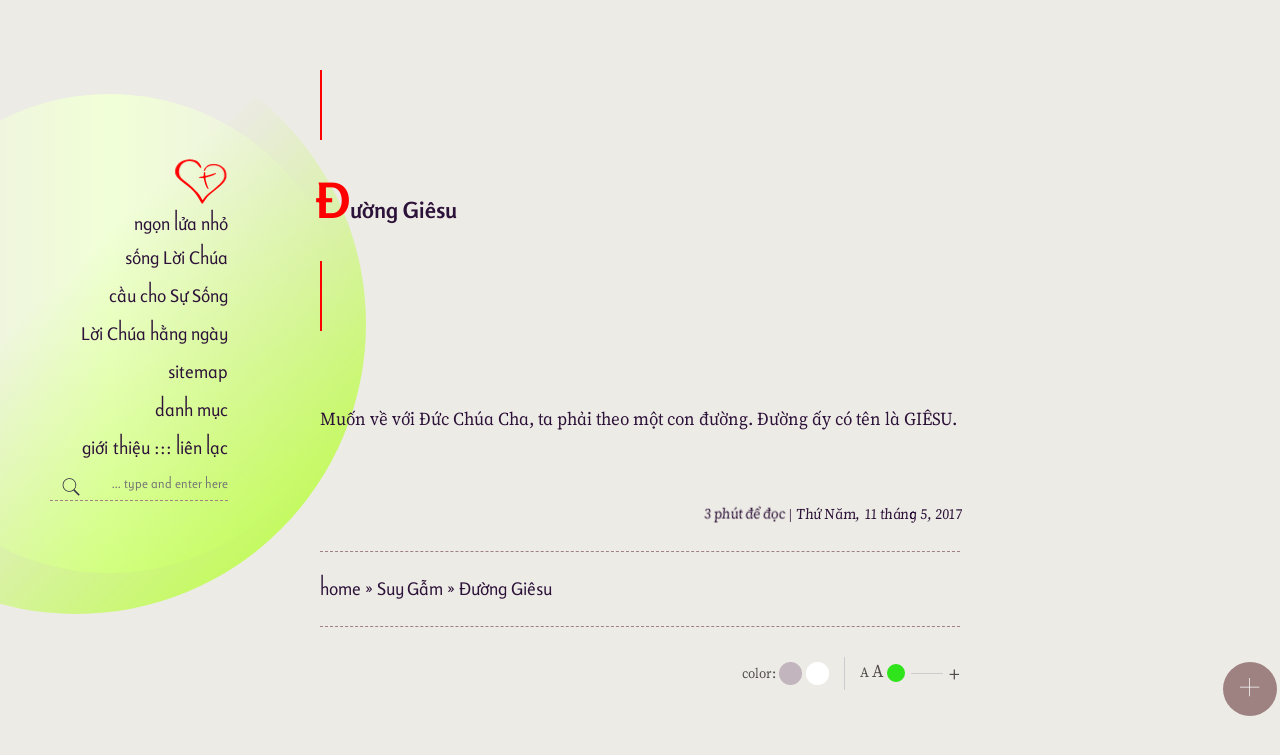

--- FILE ---
content_type: text/html; charset=UTF-8
request_url: https://www.ngonluanho.net/2017/05/duong-giesu.html
body_size: 86145
content:
<!DOCTYPE html>
<html class='no-js' dir='ltr' lang='vi'>
  
  <head>
<meta charset='UTF-8'/>
<meta content='width=device-width,minimum-scale=1,initial-scale=1' name='viewport'/>
<style>
@font-face { 
  font-family: "height-nln-Rosario";
  src: url([data-uri]); font-weight: 400; font-style: normal; font-display: swap;
}
</style>
<style>
@font-face { 
  font-family: "height-nln-Rosario";
  src: url([data-uri]); font-weight: 700; font-style: normal; font-display: swap;
}
</style>
<style>
    @font-face { 
  font-family: "SourceSerif418pt-Regular";
  src: url([data-uri]); font-weight: 400; font-style: normal; font-display: swap;
}
      </style>
<style>
    @font-face { 
  font-family: "y-SourceSerif418pt-Regular";
  src: url([data-uri]); font-weight: 400; font-style: normal; font-display: swap;
}
      
@font-face { 
  font-family: "g-SourceSerif418pt-Regular";
  src: url([data-uri]); font-weight: 400; font-style: normal; font-display: swap;
}
    </style>
<link crossorigin='' href='https://www.blogger.com' rel='preconnect dns-prefetch'/>
<link crossorigin='' href='https://lh3.googleusercontent.com' rel='preconnect dns-prefetch'/>
<link crossorigin='' href='https://blogger.googleusercontent.com' rel='preconnect dns-prefetch'/>
<link crossorigin='' href='https://cdnjs.cloudflare.com' rel='preconnect dns-prefetch'/>
<link crossorigin='' href='https://storage.googleapis.com' rel='preconnect dns-prefetch'/>
<title>Đường Giêsu | ngọn lửa nhỏ</title>
<meta content='Muốn về với Đức Chúa Cha, ta phải theo một con đường. Đường ấy có tên là GIÊSU.' name='description'/>
<meta content='Đường Giêsu' name='keywords'/>
<meta content='index, follow' name='robots'/>
<link href='https://www.ngonluanho.net/2017/05/duong-giesu.html' rel='canonical'/>
<link href='https://www.ngonluanho.net/2017/05/duong-giesu.html?m=1' rel='alternate'/>
<link href='https://www.ngonluanho.net/feeds/posts/default' rel='alternate' title='ngọn lửa nhỏ- Atom' type='application/atom+xml'/>
<link href='https://www.ngonluanho.net/feeds/posts/default?alt=rss' rel='alternate' title='ngọn lửa nhỏ- RSS' type='application/rss+xml'/>
<link href='https://www.blogger.com/feeds/7176914514512246281/posts/default' rel='alternate' title='ngọn lửa nhỏ- Atom' type='application/atom+xml'/>
<link href='https://www.ngonluanho.net/2017/05/duong-giesu.html' hreflang='x-default' rel='alternate'/>
<meta content='Đường Giêsu' property='og:title'/>
<meta content='Muốn về với Đức Chúa Cha, ta phải theo một con đường. Đường ấy có tên là GIÊSU.' property='og:description'/>
<meta content='https://www.ngonluanho.net/2017/05/duong-giesu.html' property='og:url'/>
<meta content='article' property='og:type'/>
<meta content='https://blogger.googleusercontent.com/img/b/R29vZ2xl/AVvXsEgsrZNdqBfUF6tJMG9acdp1s5_Z1UwxOCqbddjpoQJuSd61FD44LicphuxtaMFYHjr3x7CdtBXmPTe_EfHmgl8JpKJMM8olP66ORMCv8DGwp0NuXy5tno9zNmXffm-fp-5bDH6CXGhluIMs/w1280-h720-p-k-no-nu/ngonluanho.net.jpg' property='og:image'/>
<meta content='1280' property='og:image:width'/>
<meta content='720' property='og:image:height'/>
<meta content='Đường Giêsu' property='og:image:alt'/>
<meta content='ngọn lửa nhỏ' property='og:site_name'/>
<meta content='383569358337643' property='fb:app_id'/>
<meta content='100000299504574' property='fb:admins'/>
<meta content='150575504972171' property='fb:profile_id'/>
<meta content='150575504972171' property='fb:pages'/>
<meta content='vi_VI' property='og:locale'/>
<meta content='en_GB' property='og:locale:alternate'/>
<meta content='en_US' property='og:locale:alternate'/>
<meta content='Vietnam' name='geo.placename'/>
<meta content='vi' name='geo.country'/>
<meta content='general' name='rating'/>
<meta content='Đường Giêsu' name='twitter:title'/>
<meta content='Muốn về với Đức Chúa Cha, ta phải theo một con đường. Đường ấy có tên là GIÊSU.' name='twitter:description'/>
<meta content='https://blogger.googleusercontent.com/img/b/R29vZ2xl/AVvXsEgsrZNdqBfUF6tJMG9acdp1s5_Z1UwxOCqbddjpoQJuSd61FD44LicphuxtaMFYHjr3x7CdtBXmPTe_EfHmgl8JpKJMM8olP66ORMCv8DGwp0NuXy5tno9zNmXffm-fp-5bDH6CXGhluIMs/w1280-h720-p-k-no-nu/ngonluanho.net.jpg' name='twitter:image:src'/>
<link href='https://blogger.googleusercontent.com/img/b/R29vZ2xl/AVvXsEgsrZNdqBfUF6tJMG9acdp1s5_Z1UwxOCqbddjpoQJuSd61FD44LicphuxtaMFYHjr3x7CdtBXmPTe_EfHmgl8JpKJMM8olP66ORMCv8DGwp0NuXy5tno9zNmXffm-fp-5bDH6CXGhluIMs/w700-h350-p-k-no-nu/ngonluanho.net.jpg' rel='image_src'/>
<meta content='ngọn lửa nhỏ' name='twitter:site'/>
<meta content='summary_large_image' name='twitter:card'/>
<meta content='@ngonluanho' name='twitter:creator'/>
<meta content='T-pTUOUqNfHao-uzDmr3fDWXW2myZjDF_fGtp77vY1w' name='google-site-verification'/>
<meta content='a9ca5697158b2a392a4beeee3570e136' name='p:domain_verify'/>
<meta content='blogger' name='generator'/>
<link href='https://ngonluanho.net/favicon.ico' rel='icon' type='image/x-icon'/>
<link href='https://blogger.googleusercontent.com/img/b/R29vZ2xl/AVvXsEj1ekViI1aFSXxE5j-uZ6rf0hhA5f7RQ2RXlm8yXrgnHJzKE5Aox-qIn5tK_DEz-a9O3eNwpyMkUvTF4ADQKBQAmWrBbVDxINnklGXqbXgTRtEw9gs7aMARgDs8okOFCArIL0fWp_9FPpMD/s32-rw-e365/logo.png' rel='icon' sizes='32x32' type='image/png'/>
<link href='https://blogger.googleusercontent.com/img/b/R29vZ2xl/AVvXsEj1ekViI1aFSXxE5j-uZ6rf0hhA5f7RQ2RXlm8yXrgnHJzKE5Aox-qIn5tK_DEz-a9O3eNwpyMkUvTF4ADQKBQAmWrBbVDxINnklGXqbXgTRtEw9gs7aMARgDs8okOFCArIL0fWp_9FPpMD/s64-rw-e365/logo.png' rel='icon' sizes='64x64' type='image/png'/>
<link href='https://blogger.googleusercontent.com/img/b/R29vZ2xl/AVvXsEj1ekViI1aFSXxE5j-uZ6rf0hhA5f7RQ2RXlm8yXrgnHJzKE5Aox-qIn5tK_DEz-a9O3eNwpyMkUvTF4ADQKBQAmWrBbVDxINnklGXqbXgTRtEw9gs7aMARgDs8okOFCArIL0fWp_9FPpMD/s96-rw-e365/logo.png' rel='icon' sizes='96x96' type='image/png'/>
<link href='https://blogger.googleusercontent.com/img/b/R29vZ2xl/AVvXsEj1ekViI1aFSXxE5j-uZ6rf0hhA5f7RQ2RXlm8yXrgnHJzKE5Aox-qIn5tK_DEz-a9O3eNwpyMkUvTF4ADQKBQAmWrBbVDxINnklGXqbXgTRtEw9gs7aMARgDs8okOFCArIL0fWp_9FPpMD/s192-rw-e365/logo.png' rel='icon' sizes='192x192' type='image/png'/>
<link href='https://blogger.googleusercontent.com/img/b/R29vZ2xl/AVvXsEj1ekViI1aFSXxE5j-uZ6rf0hhA5f7RQ2RXlm8yXrgnHJzKE5Aox-qIn5tK_DEz-a9O3eNwpyMkUvTF4ADQKBQAmWrBbVDxINnklGXqbXgTRtEw9gs7aMARgDs8okOFCArIL0fWp_9FPpMD/s256-rw-e365/logo.png' rel='icon' sizes='256x256' type='image/png'/>
<link href='https://blogger.googleusercontent.com/img/b/R29vZ2xl/AVvXsEj1ekViI1aFSXxE5j-uZ6rf0hhA5f7RQ2RXlm8yXrgnHJzKE5Aox-qIn5tK_DEz-a9O3eNwpyMkUvTF4ADQKBQAmWrBbVDxINnklGXqbXgTRtEw9gs7aMARgDs8okOFCArIL0fWp_9FPpMD/s76-rw-e365/logo.png' rel='apple-touch-icon' sizes='76x76'/>
<link href='https://blogger.googleusercontent.com/img/b/R29vZ2xl/AVvXsEj1ekViI1aFSXxE5j-uZ6rf0hhA5f7RQ2RXlm8yXrgnHJzKE5Aox-qIn5tK_DEz-a9O3eNwpyMkUvTF4ADQKBQAmWrBbVDxINnklGXqbXgTRtEw9gs7aMARgDs8okOFCArIL0fWp_9FPpMD/s152-rw-e365/logo.png' rel='apple-touch-icon' sizes='152x152'/>
<link href='https://blogger.googleusercontent.com/img/b/R29vZ2xl/AVvXsEj1ekViI1aFSXxE5j-uZ6rf0hhA5f7RQ2RXlm8yXrgnHJzKE5Aox-qIn5tK_DEz-a9O3eNwpyMkUvTF4ADQKBQAmWrBbVDxINnklGXqbXgTRtEw9gs7aMARgDs8okOFCArIL0fWp_9FPpMD/s152-rw-e365/logo.png' rel='apple-touch-icon' sizes='152x152'/>
<link href='https://blogger.googleusercontent.com/img/b/R29vZ2xl/AVvXsEj1ekViI1aFSXxE5j-uZ6rf0hhA5f7RQ2RXlm8yXrgnHJzKE5Aox-qIn5tK_DEz-a9O3eNwpyMkUvTF4ADQKBQAmWrBbVDxINnklGXqbXgTRtEw9gs7aMARgDs8okOFCArIL0fWp_9FPpMD/s167-rw-e365/logo.png' rel='apple-touch-icon' sizes='167x167'/>
<link href='https://blogger.googleusercontent.com/img/b/R29vZ2xl/AVvXsEj1ekViI1aFSXxE5j-uZ6rf0hhA5f7RQ2RXlm8yXrgnHJzKE5Aox-qIn5tK_DEz-a9O3eNwpyMkUvTF4ADQKBQAmWrBbVDxINnklGXqbXgTRtEw9gs7aMARgDs8okOFCArIL0fWp_9FPpMD/s180-rw-e365/logo.png' rel='apple-touch-icon' sizes='180x180'/>
<meta content='#fffffff' name='msapplication-TileColor'/>
<meta content='https://blogger.googleusercontent.com/img/b/R29vZ2xl/AVvXsEj1ekViI1aFSXxE5j-uZ6rf0hhA5f7RQ2RXlm8yXrgnHJzKE5Aox-qIn5tK_DEz-a9O3eNwpyMkUvTF4ADQKBQAmWrBbVDxINnklGXqbXgTRtEw9gs7aMARgDs8okOFCArIL0fWp_9FPpMD/s144-rw-e365/logo.png' name='msapplication-TileImage'/>
<meta content='#ffffff' name='theme-color'/>
<style>
/*<![CDATA[*/

/*
https://www.ngonluanho.net/p/xin-cam-on.html
*/

html::-webkit-scrollbar,.scroll-bar::-webkit-scrollbar{width:2px;height:4px}
html::-webkit-scrollbar-thumb,.scroll-bar::-webkit-scrollbar-thumb{background-color:#00255d}
.sidebar-wrapper::-webkit-scrollbar{width:0px}
html{-ms-text-size-adjust:100%;-webkit-text-size-adjust:100%;text-rendering:optimizeLegibility;-webkit-font-smoothing:antialiased} 
body,h1,h2,h3,h4,h5,h6,ul,p,blockquote{margin:0}
body,input,button,textarea,select{font: 400 16px system-ui,Arial,sans-serif,"Apple Color Emoji", "Segoe UI Emoji", "Segoe UI Symbol";background:#fff;border:0;padding:0;color:#343343}
.sans-serif{letter-spacing:normal;text-align:left}
.font18-serif,#hinhLoiChua p i{font-family:SourceSerif418pt-Regular,serif}
.font18-serif{font-size:18.2px}

.font18,.post h2,.font-sans-serif,.font-bold,.padding-55,.tieude,a.renln-more{font-family:height-nln-Rosario,system-ui,"Segoe UI",Roboto,Helvetica,Arial,sans-serif}
.Rosario-ngonluanho{}

#nln-main-wrapper{overflow:hidden} 

.skip-navigation{background-color:#fff;color:#000;display:block;height:0;left:0;line-height:50px;padding-top:0;top:0;width:100%;z-index:900}
.fter{width:100%;max-width:1180px;margin:0 auto}
.nlnlogo,.post-body blockquote,.item-title,.chan{position:relative}
.header-wrapper,.nlnlogo,#nln-sub input.submit{min-width:178px}
.header-wrapper{float:left;position:absolute;display:flex;flex-direction:column;justify-content:center;height:91vh;top:0}
a:link,a:visited,a:hover{text-decoration:none}
a:link,a:visited{color:#2c1138} 

.hover{position:absolute;visibility:hidden;right:-277px;top:55px;background:transparent;text-align:center;padding:5px 7px;color:transparent;font-weight:400;font-size:14px;transform:skewX(-5deg);background-image:linear-gradient(transparent,transparent),linear-gradient(#51dd44,#1a9b15);background-size:100% 2px,0 2px;background-position:100% 100%,0 100%;background-repeat:no-repeat;transition:background-size .3s linear}
.nln-hover:hover + .hover,.hover:hover{background-size:0 12px,100% 42px;color:#fff;visibility:visible}
.nln-hover:hover{color:red}

#nln-post h2:hover,h2:hover a,.f-weight:hover,h2 a:hover,.mbtlist h2:hover,.renln-thumb-img:hover + .nln-flex h2,.mbtlist img:hover + h2,.pbt-thumb-img:hover + h2,#PopularPosts1 h2:hover,.transform:hover h2{text-shadow:0 0 #06c;color:#06c} 
img{border:0;display:block}
.post h1{font-size:22px;margin:0px 5.5% 0px 5%;line-height:2.5}
.boder-left-top{margin:70px 0 0 5.5%}
.boder-left-bottom{margin:0 0 70px 5.5%}
.boder-left-top,.boder-left-bottom{border-left:2px solid red;height:70px}
.mo-ta{margin:0 5.5% 40px;line-height:2}
#hinhLoiChua{margin:0 -6.17681653%;max-width:112.35363306%;min-width:112.35363306%}
.jump-link a,.renln-more{line-height:1.15}
h2,.icon,.renln-2 .renln-text,.thong-tin{line-height:1.48}
.post h1::first-letter{font-size:220%;color:red} 
.post-image{width:100%;margin-bottom:47px}
.post img{height:auto;width:100%}
h2{font-size:18px}
input,button,label,:active,:focus{outline:0}
ul{padding:0;list-style-type:none}
.img-left,.left{float:left}
.img-right,.right,.thongtinnln{float:right}
.header h1,.header .nln-title,.nav-menu,.breadcrumbs{font-size:17.35px;letter-spacing:.00138em}

.header .nln-title,.nav-menu,.nlntext span,.breadcrumbs,.margin-top,#blog-pager,.thongtinnln,.side-title, .title,.footer-line-1,.padding-55{}

.post h1,h2,.font-sans-serif,.font-bold,.side-title,.title,.margin-top,.tieude,a:hover,.logo-nlnhome:hover,.nln-title:hover > h1,.skew:hover,.box-title:hover,.box-title-sidebar:hover{font-weight:700}

.nln-title{display:block}
.header .description{top:-10000px;left:-10000px}
.thongtinnln,.chanbai,.thongtin-tacgia,#blog-pager,.text-align-right{text-align:right}
.thongtin-tacgia{margin-bottom:20px;padding-bottom:10px}
#blog-pager{margin:0 5.5%;text-transform:lowercase;height:120px;line-height:120px}
.logo-nlnhome svg{width:55px;height:55px;margin:0 0 0 auto}
#main-wrapper{word-break:normal;word-wrap:break-word}

.nlnlogo:before { content: ''; border-radius: 50%; top: -60px; display: block; position: absolute; z-index: -9999; width: 479px; height: 479px; left: -180px; background: linear-gradient(to left, #ffffff, #f1ffd7, #fff); }

.nlnlogo:after { content: ''; display: block; position: absolute; z-index: -1; width: 580px; height: 580px; border-radius: 50%; background: linear-gradient(135deg, rgb(255 255 255 / 0%) 45%, #b6ff31 100%); right: -138px; top: -120px; }

.nav-menu{margin-top:5px}
.nav-menu a,.box,.box-sidebar{line-height:38px}
.bder-b,.bder-bottom a,.thongtin-tacgia{border-bottom:1px solid #ddd} 
input.c-menu{top:-100px;opacity:0}.o-menu{visibility:hidden}

.in-block{display:inline-block}
.search-nln input[type="text"]:hover,.search-nln input[type="text"]:focus{padding-left:35px;text-align:left} 
.search-nln input[type="text"] { width: 100%; font-size: 12px; transition: all .5s ease-in-out;height:33px;display:block;background-color:transparent}
.search-nln svg {height:20px;width:20px;position:absolute;left:11px;margin-top:10px}

.postdate,.breadcrumbs{width:auto;margin:0 5.5%;padding:17px 0;line-height:40px} 

.post{max-width:720px;margin:0 auto 50px}
.post-body{line-height:1.73;padding:0 5.5%;max-width:620px;margin:0 auto}
.mo-ta,.post-body,.renln-text{}
.post-body p{margin:0 0 25px 0}
.post-body .chanbai,.post-body .thongtin-tacgia{line-height:1.43}
.img-center{text-align:center} 
.img-left{clear:left;margin:.4em 1.65em 1.5em -21.42757495%;z-index:1} 
.img-right{clear:right;margin:.4em -21.42757495% 1.5em 1.65em} 
.img-width-400,.img-width-500,.img-width-600{height:auto;width:100%;clear:both} 
.img-width-400,.img-width-500{width:414px} 
.img-width-600{max-width:650px} 
.img-width-1400{margin-top:38px;margin-bottom:38px}
.img-width-1400,.img-width-1400s{height:auto;margin-right:-21.42757495%;margin-left:-21.42757495%;width:142.8551499%}
.post-body blockquote,.block-quote{padding-left:28px;margin-left:22px} 
.post-body blockquote{border-left:3px solid #828282}
.post-body blockquote ul li:before{display:block;position:absolute;background:none repeat scroll 0 0 #111;content:'' ;height:13px;width:13px;left:-8px;border-radius:100%;z-index:1;margin-top:8px} 
.post-body a{color:#0151b7}
.post-body a:hover,.chan-bai-nln h2 a:hover,.underline a{text-decoration:underline}
.chan-bai-nln h2{font-size:18px;margin:7px 0 0}
.chan-bai-nln h2:before{position:absolute;background:none repeat scroll 0 0 red;content:'';height:9px;width:9px;border-radius:7px;z-index:1}
.chan-bai-nln h2 a{margin-left:17px}
.chan-bai-nln h2 a:hover{color:#333} 

.footer-line-1{font-size:16px;max-width:720px;margin:0 auto}
.thongtin,.footer-line-1 .share_responsive{max-width:620px;margin:0 auto 20px;padding:0 5.5%}
.footer-line-1 .rsb{width:auto;border-radius:10px}
.footer-line-1 .rsb__link{width:20%}  
.thong-tin{font-size:16px}
.thong-tin a{padding-left:4px}
.share_responsive{font-size:0}
.nln-more,.chan-bai h2{display:block}
.nln-share__icon svg{width:1.6em;height:1.6em;margin-right:0;vertical-align:top;padding-top:1.33em} 
.rsb__link,.rsb__icon{display:inline-block}
.resp-sharing-more-content{display:block;float:left}
.rsb__link{color:#fff;margin:0}
.nln-share,.rsb{font-size:12px;width:54px;height:54px;border-radius:50%;text-align:center}
.rsb__icon svg{width:1.6em;height:1.6em;margin-right:0;vertical-align:top;margin-top:1.33em}
.rsb--instagram .rsb__icon svg,.rsb--pinterest .rsb__icon svg{width:1.82em;height:1.82em;margin-top:1.27em}
.rsb--Linkedin,.rsb--linkbtn{background-color:#0081f9}
.rsb--twitter{background-color:#09f}
.rsb--pinterest{background-color:#bd081c}
.rsb--facebook{background-color:#0068FF}
.rsb--giupdo{background-color:#c2b5bd}
.rsb--instagram{background-color:#e03566}
.rsb--whatsapp{background-color:#25d366}
.rsb--more{background-color:red}
#plus-share,#min-share{bottom:0;right:0;z-index:99999;position:fixed;margin:0 3px 4px}
.rsb--more{cursor:pointer}
.nln-share--more{text-align:center;background-color:#9e8282}
.fixed{position:fixed}
#plus-share{position:absolute}
.pointer{display:block;cursor:pointer} 
.share_responsive p{font-size:16px;line-height:1;margin:0 0 10px} 
.hid-den{overflow:hidden}
.sidebar-wrapper{background:#fff;width:100%;margin:0 auto;word-wrap:break-word;height:100%;top:0;right:0;bottom:0;z-index:10;overflow-x:hidden;-webkit-overflow-scrolling:touch}
.side{padding:55px 30px 30px;max-width:600px;margin:0 auto}
.sidebar-wrapper .widget-content{width:100%;margin:0 0 40px}
.side-title,.title{margin:0 -30px 60px}
.margin-left{margin-left:30px}
.title{border-top:2px solid #ddd;padding-top:60px}
#PopularPosts1 li{min-height:162px;margin-bottom:60px}
#nln-sub{background-image: repeating-linear-gradient( 45deg ,rgba(209,98,33,.6) 0,rgba(209,98,33,.6) 30px,#fbf9ef 30px,#fbf9ef 60px,rgba(54,133,221,.6) 60px,rgba(54,133,221,.6) 90px,#fbf9ef 90px,#fbf9ef 120px); background-image: -ms-repeating-linear-gradient(45deg,rgba(209,98,33,.6) 0,rgba(209,98,33,.6) 30px,#fbf9ef 30px,#fbf9ef 60px,rgba(54,133,221,.6) 60px,rgba(54,133,221,.6) 90px,#fbf9ef 90px,#fbf9ef 120px);margin:80px -30px 90px;border-radius:11px;padding:20px}
.bg-fff{background:#fff;border-radius:11px;padding:35px 20px 40px 20px}
.ghidanh{font-style:italic;margin-top:3px}
#nln-sub input{border-radius:25px;display:block;margin:18px auto 0;border:1px solid #ddd;line-height:1;height:43px}
#nln-sub input.email-field{width:80%}
#nln-sub input.email-field:focus{background:#faf5f5}
#nln-sub input::placeholder{color:#ababab}
#nln-sub input.submit:hover{background:#8abb30;color:#fff}
#HTML4 .title{margin:70px 0 30px}
.websitecongiao{font-size:18px;height:391px;margin:-25px -20px 0 -20px;padding:0 20px;overflow-x:hidden;-webkit-overflow-scrolling:touch}
.websitecongiao a{display:block;padding:14px 0}
.margin-top{margin:40px 0 0;padding:0 0 17px;font-size:72%}
.site-footer{margin:0 auto;padding:13px 5.5%;background:#00255d;bottom:0;z-index:1}
.site-footer a{color:#FCFCFC}
.site-footer .share_responsive{float:left;margin-top:17px}
.thongtinnln p{font-size:14px}

a.item-snippet{color:#333}.post-body .item-title{margin-top:40px} 
.f-weight{font-size:16px;font-weight:700}

.thongtinnln .footerLogo{text-align:right}
.infomenu-item{text-align:left;margin-left:7px;border-left:1px solid #ccc;font-size:15px}
.info-menu-item a{display:block;padding:0 0 0 11px;margin:19px 0} 
  
.post-body input{position:fixed;top:-100000px;left:-100000px}
.spoiler,.titleSpoiler,.post-body .mbtlist .icon{display:inline}
.toggle-n{color:#06c;text-decoration:underline}
.spoiler input[type="checkbox"] + .titleSpoiler + .isiSpoiler{transition:visibility 0s linear 0.33s,opacity 0.33s linear;visibility:hidden;opacity:0}
.spoiler input[type="checkbox"]:checked + .titleSpoiler + .isiSpoiler{display: block;visibility:visible;opacity:1;transition-delay:0s}
.isiSpoiler{display:none;background:#ffeb3b;padding:20px 5.5%;margin:0 -6.1%;border:1px solid rgba(0,0,0,.1);border-radius:12px}
.toggle{position:relative;display:inline-block;cursor:pointer;-webkit-tap-highlight-color:transparent;transform:translate3d(0,0,0)}
.toggle::before{content:"";position:relative;top:3px;left:3px;width:0px;height:0px;display:block;background:#9A9999;border-radius:8px;transition:background .2s ease}
.toggle span{position:absolute;top:5px;left:0;width:0px;height:0px;display:block;background:#004284;border-radius:10px;transition:all .52s ease}
.toggle span::before{content:"";position:absolute;display:block;width:0px;height:0px;background:#4F2EDC;border-radius:50%;transform:scale(0);opacity:1;pointer-events:none}
.spoiler input[type="checkbox"]:checked + .titleSpoiler .toggle::before{width:34px;height:18px;background:#66dd66}
.spoiler input[type="checkbox"]:checked + .titleSpoiler .toggle span{background:#fff;width:14px;height:14px;transform:translateX(20px);transition:all .42s cubic-bezier(.8,.4,.3,1.25),background .15s ease}
.spoiler input[type="checkbox"]:checked + .titleSpoiler .toggle span::before{transform:scale(1);opacity:0;transition:all .4s ease}

.padding-55{line-height: 1.85;padding:25px 40px 30px;font-size:113%;position:relative;border:solid 2px;border-radius:20px}
.img-width-1400 p,.img-width-1400s p,.img-width-500 p{letter-spacing:-.0252em;position:relative;padding-top:15px;margin-left:130px;padding-left:12px}
.padding-55:before{content:'';position:absolute;width:65px;border:6px solid #fff;bottom:-3px;left:50px;z-index:2}
.padding-55:after{content:'';position:absolute;border:2px solid #343343;border-radius:0 50px 0 0;width:60px;height:60px;bottom:-62px;left:50px;border-bottom:none;border-left:none;z-index:3}
.padding-55 b{color:#00409f;text-shadow:-1px 0 #00409f;-webkit-text-stroke:1px #00409f}
.img-width-1400 > .padding-55{margin:0 5px}
.site-footer .logo-nlnhome svg{display:inline-block;vertical-align:middle}
.font-sans-serif,.font-bold{font-size:17.5px;text-align:left}
.font-sans-serif,.post-body h2{display:-webkit-box;display:-webkit-flex;display:-ms-flexbox;-webkit-align-items:center;-webkit-box-align:center;-ms-flex-align:center;align-items:center;width:100%;display:flex;text-align:left}
.chanbai h2{font-size:20px;text-align:right;display:block}
.font-sans-serif span,.post h2 span{font-size:120%;display:-webkit-box;display:-webkit-flex;display:-ms-flexbox;display:flex;-webkit-align-items:center;-webkit-box-align:center;-ms-flex-align:center;align-items:center;-webkit-box-pack:center;-ms-flex-pack:center;-webkit-justify-content:center;justify-content:center;white-space:nowrap;margin-right:10px;padding:10px 20px;color:#fff;background-color:#00409f;-webkit-text-stroke-color:#fff}
.cap-nln{font-size:64px;color:#00409f;margin-right:-2px;line-height:.55}
.clear{clear:both}
.post-body noscript,.o-menu,.trichdan,#share_more,#min-share,#HTML24,.none{display:none}

#nln-post{padding-top:20px}
#nln-post ul li:first-child{border-top:1px solid #ddd}
.renln-2 li{margin:0 -40px;padding:40px 14% 40px 7%;height:auto;display:block;word-break:normal;word-wrap:break-word;position:relative}
#nln-post .renlntitle,.item-title h2,.mbtlist .icon,.display-block{display:block}
.renln-thumb-img{margin-right:42px}
.renln-2 .renln-thumb{max-width:195px;height:auto;border-radius:11px}
.nln-flex a:hover{color:#0081f9}

.mbtlist i{padding-right:4px}
.iline{font-size:15px;font-style:italic;letter-spacing:-.025em}
.node0 .iline{max-width:100%}
#PopularPosts1 ul li:first-child h2,.node0 h2,.renln-2 h2{font-size:19.3px}
#PopularPosts1 ul li:first-child .mbtlist{min-height:auto}
#PopularPosts1 ul li:first-child h2::first-letter,.node0 h2::first-letter{font-size:220%;color:red;line-height:.55}
.mbtlist{margin-bottom:60px;min-height:151px}
.mbtlist img{height:auto;margin:0 0 7px 4%;max-width:288px;border-radius:7px;width:45%}
.mbtlist.node0{min-height:auto;margin-bottom:50px}
.mbtlist.node0 img{max-width:118.2%;border-radius:11px;width:118.2%;margin:0 -9.1% 10px;float:none}
.itag:hover{font-weight:700}
.icon{margin:2px 0 7px 0}
.icon:hover{-webkit-text-stroke-width:unset}
.mbtlist .icon:hover{font-weight:400}
.post-thumbnail img{height:auto;margin:0 0 7px 4%;max-width:288px;border-radius:7px;width:45%;float:right}
#PopularPosts1 ul li:first-child img{max-width:118.2%;border-radius:11px;width:118.2%;margin:0 -9.1% 10px;float:none}

.rsb--giupdo svg{height:2.5em;width:2.5em;margin-top:1em}
.logo-nlnhome svg{overflow:unset;animation:1.8s ease 0s infinite beat}

@keyframes beat {0%, 50%, 100% { transform: scale(1, 1); }30%, 98% { transform: scale(0.92, 0.95)}}

.post-body .text-indent{text-indent:25px}
.post-body .margin-0{margin:0}
.post-body .margin-15{margin:0 0 15px 0}
.post-body .justify,.nlnfont,.font-mobile{text-align:justify}
.trichdan,.iline,.nln-serif,.post-body i,.g-y-font{font-family:g-SourceSerif418pt-Regular,y-SourceSerif418pt-Regular,SourceSerif418pt-Regular,serif}
.g-y-font{letter-spacing:normal}
.post-body i{font-size:97%}
.nln-serif{font-size:17.7px}

.transform,.skew,.post{transition:transform .4s ease-out,-webkit-transform .4s ease-out}
.transform:hover{transform:scale(1.03) translateX(-3px)}
.skew{transform:skewX(11deg)}

.post-body b{font-size:95%;font-weight:400;-webkit-text-stroke-width:thin;letter-spacing:.0349em}
.font18 b{font-weight:700;-webkit-text-stroke-width:unset;letter-spacing:normal;font-size:100%}
.post-body .mbtlist{margin-bottom:0}

.dark-mode{font-family:SourceSerif418pt-Regular,serif;font-size:14px;margin:0 5.5%;padding:27px 0 33px;color:#524C4C;line-height:1;height:33px}
.darkmode{margin-top:8px}
.fontsize{margin-top:4px;font-size:14px}
.dark-mode span{display:inline-block}
.togglecolore,.mode{position:relative;float:right;outline:0;border:0;padding:0;overflow:hidden;cursor:pointer}
.togglecolore{margin-left:4px;border-radius:50%;width:23px;height:23px}
.togglecolore::before{content:"";position: relative;top:0px;left:0px;transition:.4s;background:#ffe5ba;display:block;width:23px;height:23px}
.dark .mode,.auto .togglecolore::before{background: #fff;}
.togglecolore::before,.mode{border-radius:50%}
.dark .mode{overflow:visible}
.mode{background:#c2b5bd;width:23px;height:23px;margin-left:3px}

.dark,.dark input,.dark button,.dark textarea,.dark select,.dark .sidebar-wrapper,.dark .bg-fff{background:#e6ddde;color:#2c1138}
.dark .nlnlogo:before { background: linear-gradient(to left, #f1ffd7, #e6ddde, #e6ddde); }
.auto .nlnlogo:before { background: linear-gradient(to left, #edebe6, #f1ffd7, #edebe6); }
.dark .bder-b,.dark .bder-bottom a,.dark .thongtin-tacgia,.dark #hinhLoiChua p{border-bottom:1px dashed #9e8282}
.dark .title{border-top:2px dashed #9e8282}
.dark #nln-post ul li:first-child{border-top:1px dashed #9e8282}
.dark .dm-checkbox-label .ball{border:1px solid #fafafa}
.dark .font-size{border-left:1px solid #d3c6c6}
.dark .font-sans-serif span,.dark .post h2 span{background:#4d3343}
.dark .cap-nln{color:#4d3343}
.dark #nln-sub input{border:1px dashed #9e8282}
.dark .site-footer{background:#604a58}
.dark .padding-55:before{border:6px solid #e6ddde}
.dark .post-body blockquote{border-left:3px solid #9e8282}
.dark .post-body blockquote ul li:before{background:none repeat scroll 0 0 #604a58}
.dark .abtop svg .d{stroke:#ffffff}
.dark #nln-sub input::placeholder{color:#9d8686}

.auto,.auto input,.auto textarea,.auto select,.auto .sidebar-wrapper,.auto .bg-fff{background:#edebe6;color:#2c1138}
.auto .site-footer{background:#724B4B}
.auto .font-sans-serif span,.auto .post h2 span{background:#765c5c}
.auto .bder-b, .auto .bder-bottom a, .auto .thongtin-tacgia,.auto #hinhLoiChua p{border-bottom:1px dashed #9e8282}
.auto #nln-post ul li:first-child{border-top:1px dashed #9e8282}
.auto .title{border-top:2px dashed #9e8282}
.auto #nln-sub input{border:1px dashed #9e8282}
.auto .cap-nln{color:#765c5c}
.auto .post-body blockquote{border-left:3px solid #9e8282}
.auto .post-body blockquote ul li:before{background:none repeat scroll 0 0 #604a58}
.auto .padding-55:before{border:6px solid #edebe6}

.dm-checkbox{opacity:0;position:absolute;width:fit-content}
.dm-checkbox-label{border-radius:50px;position:relative;padding:5px;cursor:pointer}
.dm-checkbox-label .lon{font-size:26px;margin-left:15px}
.home-template .dm-checkbox-label{background-color:#1a1a1a}
.dm-checkbox-label .ball{background-color:transparent;width:21px;height:21px;position:absolute;left:-1px;top:5px;border-radius:50%;transition:transform .2s ease-out;border:1px solid #b9a8b2}
.dm-checkbox:checked + .dm-checkbox-label .ball{transform:translateX(24px);width:28px;height:28px;position:absolute;left:2px;top:1px}

.abtop{position:absolute;right:0;bottom:57px;width:54px;height:54px;border-radius:50%;cursor:pointer;visibility:hidden;opacity:0;z-index:10;transform:scale(0);transition:transform .3s ease,opacity .3s ease,visibility .3s ease,margin-bottom 1s ease;margin:0 3px 4px}
.abtop.vsbl{visibility:visible;opacity:1;transform:scale(1)}
.abtop:hover{opacity:.934}
.abtop svg{height:100%!important;width:100%!important;-webkit-transform:rotate(-90deg);-ms-transform:rotate(-90deg);transform:rotate(-90deg);stroke-width:1.5;cursor:pointer}
.abtop svg .b{fill:rgb(242 242 242 / 51%);stroke:#e3e3e3;opacity:.6}
.abtop svg .c{fill:none;stroke:#9e8282;stroke-dasharray:100 100;stroke-dashoffset:100;stroke-linecap:round}
.abtop svg .d{fill:none;stroke-width:.5;stroke:#9e8282}
.drK .abtop svg .b{fill:#2d2d30;stroke:#404045}
.drK .abtop svg .c{stroke:#8775f5}
.drK .abtop svg .d{stroke:#fffdfc}

.navigation{position:absolute;right:0;bottom:52px}
#menuToggle{-webkit-user-select:none;user-select:none;width:49px;height:49px;margin:0 3px 3px}
#menuToggle input{display:block;width:54px;height:54px;position:absolute;right:0;cursor:pointer;opacity:0;z-index:2;-webkit-touch-callout:none;top:0;margin:0}
#menuToggle span{display:block;width:5px;height:5px;margin-bottom:5px;position:relative;background:#9e8282;border-radius:3px;z-index:1;transform-origin:4px 0;transition:transform .5s cubic-bezier(0.77,0.2,0.05,1.0),background .5s cubic-bezier(0.77,0.2,0.05,1.0),opacity .55s ease;top:15px;right:-22px}
#menuToggle span:nth-last-child(2){transform-origin:0 100%}
#menu{position:absolute;width:0;right:0;padding:40px 0 40px 50px;background:transparent;-webkit-font-smoothing:antialiased;transform-origin:0 0;transform:translate(0%,0);display:none}
#menu:after{content:'';position:absolute;top:0;left:0;width:100%;height:100%;background-color:#fff;background:linear-gradient(270deg,#f9f9f9,#fafafa);filter:blur(7px);z-index:-1;right:0;bottom:0}
#menuToggle a{font-size:17px;line-height:44px}
#menu li{padding:10px 0;font-size:22px}
#menuToggle input:checked ~ span{opacity:1;transform:rotate(45deg) translate(-2px,-1px);width:30px;height:1px;margin-left:-6px}
#menuToggle input:checked ~ span:nth-last-child(3){opacity:0;transform:rotate(0deg) scale(0.2,0.2)}
#menuToggle input:checked ~ span:nth-last-child(2){transform:rotate(-45deg) translate(0,-1px)}
#menuToggle input:checked ~ p{transform:none;display:block;width:265px;bottom:0}

.edit{left:0;top:0;opacity:0}
.font-size93{font-size:97%}
.font-size97{font-size:108%}

.nlnheader{position:fixed;bottom:0;right:0;width:100%;z-index:9999;-webkit-transition-duration:.05s;transition-duration:.05s;-webkit-transition-timing-function:cubic-bezier(.215,.61,.355,1);transition-timing-function:cubic-bezier(.215,.61,.355,1);-webkit-transition-property:-webkit-transform;transition-property:transform}

.font-size{position:relative;margin:3px 0 0 15px;border-left:1px solid #ccc;padding-left:15px}
.nlnmode{background:transparent;width:60px;top:-2px;margin-right:5px;position:relative;padding:0;cursor:pointer;vertical-align:middle;height:33px}
.nlnmode::after { background: #2fe41b; border-radius: 50%; width: 18px; height: 18px; left: 3px; top: 9px; position: absolute; content: ''; }
.nlnmode::before { content: ''; position: absolute; width: 32px; height: 1px; background: #ccc; left: 27px; top: 18px; }
.textsize .nlnmode::after { left: 40px; width: 22px; height: 22px; top: 7px; }
.textsize .nlnmode::before { left: 4px; }

.font-size .top{font-size:20px;margin-top:0px;vertical-align:middle}
.font-size .bigger{font-size:18px}

.textsize .post h1{font-size:22.3px}
.textsize .header .nln-title,.textsize .nav-menu,.textsize .breadcrumbs{font-size:17.73px}
.textsize .font18-serif{font-size:18.5px}

.textsize .font-bold,.textsize .post-body .item-title h2,.textsize .post-body h2{font-size:18.3px}
.textsize .font-sans-serif{font-size:18px}
.textsize .renln-2 h2{font-size:19.5px}

.post h2 .cap-nln,.font-sans-serif .cap-nln{color:#fff}
.thongtin-tacgia i,.chanbai i{font-size:90%}

#PopularPosts1 li:hover,.mbtlist:hover{border-left:3px solid #ff000f;padding:0 0 0 30px;margin-left:-30px}
.renln-2 li:hover{border-left:3px solid #ff000f;margin:0 -40px 0 -43px}
#PopularPosts1 li:hover .mbtlist{border-left:none}

@media screen and (max-width:1024px) {
.header-wrapper{float:none;width:auto;height:50px;display:block;flex-direction:unset;justify-content:unset;margin:40px auto 0;top:auto;position:relative;z-index:9}
.nlnlogo{width:90%;max-width:650px;margin:0 auto;position:relative}
.header{position:absolute;top:0;left:-4px}
.nln-title{display:inline-block}
.header-wrapper .logo-nlnhome svg{margin-left:-2px;display:inline-block;vertical-align:middle}
.header .hover{display:block;right:auto;width:257px;left:0}
.nlnlogo:before,.nlnlogo:after,.sidebar-wrapper-nav-menu,.nav-menu{display:none}

.nav-menu a,.box-title,.box-title-sidebar{line-height:48px}

input:checked + .box .box-content,input:checked + .box-sidebar .box-content{background:transparent;display:block;position:relative;-webkit-backdrop-filter:none;backdrop-filter:none;background-color:transparent}

.search-nln{margin:15px -3.5% 0;border-radius:7px;border:1px solid #f3f3f3;background:#ebe8e8}
.search-nln input[type="text"]{width:96.5%;height:37px;border:none;font-size:16px}
.search-nln svg{height:20px;width:20px;position:absolute;left:31px}
input.sidebar-c-menu:checked~.sidebar-wrapper-nav-menu,input.c-menu:checked~.nav-menu{display:block;background:transparent;top:57px;left:-2%;right:-2%;padding:60px 7% 80px;z-index:999;position:absolute;width:90%;border-radius:11px}
input.sidebar-c-menu:checked~.sidebar-wrapper-nav-menu .menu,input.c-menu:checked~.nav-menu .menu{position:relative;align-items:unset;display:block;text-align:left;border-bottom:1px solid #e8e8e8}
.nav-menu:after{content:'';position:absolute;top:0;left:0;width:100%;height:100%;background-color:#fff;background:linear-gradient(0deg, #f7f4ee, #efeae8);filter:blur(7px);z-index:-1}
.o-menu{width:50px;height:60px;display:block;position:absolute;right:-14px;top:0;visibility:visible;z-index:9999;user-select:none}
.sidebar-o-menu .navicon,.o-menu .navicon{float:right;background:#333;display:block;height:4px;position:relative;transition:background .2s ease-out;width:4px;border-radius:2px;margin:21px 15px 0 0}
.sidebar-o-menu .navicon:before,.sidebar-o-menu .navicon:after,.o-menu .navicon:before,.o-menu .navicon:after{background:#333;content:'' ;display:block;height:100%;position:absolute;transition:all .42s ease-out;width:100%;border-radius:2px}
.sidebar-o-menu .navicon:before,.o-menu .navicon:before{top:-7px}
.sidebar-o-menu .navicon:after,.o-menu .navicon:after{top:7px}
.sidebar-c-menu:checked ~ .sidebar-o-menu .navicon:before,.c-menu:checked ~ .o-menu .navicon:before{transform:rotate(-45deg);width:21px;height:1px;top:0;left:-13px}
.sidebar-c-menu:checked ~ .sidebar-o-menu .navicon:after,.c-menu:checked ~ .o-menu .navicon:after{transform:rotate(45deg);width:21px;height:1px;top:0;left:-13px}
.sidebar-c-menu:checked ~ .sidebar-o-menu .navicon,.c-menu:checked ~ .o-menu .navicon{background:transparent;width:0}

.renln-2 li{padding:40px 7%;margin:0}
.renln-2 li:hover{margin:0}
.renln-2 h2{padding:5px 0 2px}
.abtop .transform:hover{transform:scale(1.105) translateX(-.5px)}

.dark .search-nln,.auto .search-nln{border:1px dashed #9e8282;border-radius:11px}
}
 
@media screen and (max-width:1023px) { 
.img-width-1400,.img-width-1400s,.img-width-600{float:none;text-align:center;margin-right:-8%;margin-left:-8%;width:115.6%}
.img-right,.img-width-500.img-right,.img-width-400.img-right{margin-right:-11.7%}
.img-width-500 .img-left,.img-left,.img-width-400.img-left{clear:left;margin-left:-11.7%}
.nln-flex .iline{margin-top:-3px;font-size:13.5px}
} 

@media screen and (max-width:767px) {
.thongtinnln,.site-footer .share_responsive{float:none;text-align:center;margin:40px auto}
.img-right,.img-left,.img-width-500 .img-left,.img-width-500.img-right,.img-width-400.img-left,.img-width-400.img-right{float:none;text-align:center;margin-right:-6.17681653%;margin-left:-6.17681653%;width:112.35363306%;margin-top:42px;margin-bottom:42px}

#menuToggle,#menuToggle input,#plus-share .nln-share,#min-share .nln-share,.abtop{width:44px;height:44px}
#plus-share .nln-share__icon svg,#min-share .nln-share__icon svg{padding-top:1em}
.nlnheader--hidden{-webkit-transform:translateX(100%);-ms-transform:translateX(100%);transform:translateX(100%)}
} 

@media screen and (max-width:640px) {
#nln-post{margin:0 5.5%}
.site-footer{padding:8px 0 35px}

.renln-more{padding-top:14px;display:block;border-bottom:1px solid #ddd;width:100%}
.jump-link a span,.renln-more span{background:#fff;padding:8px 5px;border:1px solid #ddd;z-index:3;margin:0 30px -18px auto;display:block;width:113px;text-align:center;height:19px;border-radius:8px;line-height:19px}
.jump-link a span{margin-bottom:-24px}
.jump-link a{margin:5px 0 40px;padding:10px 28px 5px 0;display:block;z-index:1} 

.renln-thumb-img{margin:0 0px 5px 15px;float:right}
.renln-2 h2::first-letter{color:red}
.renln-2 li{padding:40px 0;border-bottom:none}
.renln-2 .renln-thumb{border-radius:7px}
#nln-blog-pager{margin:0 0 40px;width:auto;overflow:hidden;float:none}
#blog-pager{text-align:center;margin:0}
.mbtlist{min-height:auto}

#PopularPosts1 li:hover,.mbtlist:hover,.renln-2 li:hover{border-left:none}
.f-weight{font-size:15px}
.dark .renln-2 li{border-bottom:none}
.dark .jump-link a span,.dark .renln-more span{background:#e6ddde;border:1px dashed #9e8282}
.dark .renln-more{border-bottom:1px dashed #9e8282}

.auto .renln-2 li{border-bottom:none}
.auto .renln-more{border-bottom: 1px dashed #9e8282}
.auto .jump-link a span,.auto .renln-more span{background:#edebe6;border:1px dashed #9e8282}
}

@media screen and (max-width:480px) {
#nln-main-wrapper{padding: 0 1%}
.header .nln-title{font-size:16.7px}
.post h1{font-size:18.5px}
.font18-serif{font-size:16.2px;letter-spacing:normal}
.post-body{line-height:1.58;text-align:justify}
.websitecongiao,.item-title h2{font-size:16px}
.text-align-left,.tr_bq{letter-spacing:normal;text-align:left}
.img-right,.img-left,.img-width-500 .img-left,.img-width-500.img-right,.img-width-400.img-left,.img-width-400.img-right{margin-right:-8%;margin-left:-8%;width:115.6%}
#hinhLoiChua{margin:0 -8%;max-width:115.6%;min-width:115.6%}
.post-image{width:104.2%;margin-right:-2.1%;margin-left:-2.1%}
.breadcrumbs,.chanbai h2{font-size:15.3px}
.nln-serif{font-size:15.5px}
.thong-tin,.share_responsive p,a.mo-re,.ghidanh,.iline,#blog-pager a{font-size:14.5px}
.side-title,.title,.thongtinnln p{font-size:13px}
.thongtinnln p{margin-top:1px}
.serif-font{}
.sans-serif{}
.post-title{margin:5px 0}
.padding-55{margin:0 5px}
h2,.font-bold,.post-body .item-title h2,.post-body h2{font-size:16.3px}
.font-sans-serif,.side h2,.renln-2 h2{font-size:16.1px}
#PopularPosts1 ul li:first-child h2,.node0 h2{font-size:18.2px}
.post-body blockquote,.block-quote{padding-left:18px;margin-left:3px}
.post-body blockquote ul li:before{margin-top:6px}

.renln-thumb-img{width:43.42%}
.renln-2 .renln-thumb{width:100%;height:auto}

.textsize .post h1{font-size:19px}
.textsize .breadcrumbs{font-size:15.5px}
.textsize .font18-serif{font-size:16.7px}
.textsize .font-bold,.textsize .post-body .item-title h2,.textsize .post-body h2{font-size:16.6px}
.textsize .font-sans-serif,.textsize .renln-2 h2{font-size:16.3px}
}

@media screen and (max-width:320px) {
#blog-pager a{font-size:12px}
.footerLogo,.infomenu-item{display:block;text-align:center}
.thongtinnln .footerLogo{text-align:center}
.infomenu-item{margin-left:0;border-left:none}
.info-menu-item{display:inline-block}
}

@media print{
.nln-box,.iline,.breadcrumbs,.dark-mode,.footer-line-2,#nln-blog-pager,.site-footer,.chan-nln{display:none}
}

/*]]>*/
</style>
<script type='application/ld+json'>{ "@context": "https://schema.org", "@type": "Organization", "url": "https://www.ngonluanho.net/", "sameAs": [ "https://www.facebook.com/ThienChualatinhyeu", "https://www.pinterest.com/ngonluanhoweb", "https://x.com/ngonluanho", "https://www.instagram.com/ngon.lua.nho" ], "@id": "https://www.ngonluanho.net/2017/05/duong-giesu.html#organization", "name": "ngọn lửa nhỏ", "logo": "https://blogger.googleusercontent.com/img/b/R29vZ2xl/AVvXsEguFi2KahyVTCDKP8OoTqoIbH2gU3BYgeE1GIef9WmuNgVlWHlLhxhGKq5rHRNlPIXBClnUpIe46SQYh5WvBjubZMVvqQWXIz8PxEtecYb4gJZUO0jqxkd9RQZNpLop24NnCTMhaL22HON8/s512-rw/nln-512.png"}</script><script type='application/ld+json'>{ "@context": "https://schema.org","@type": "Person","url": "https://www.ngonluanho.net/", "sameAs": ["https://www.facebook.com/fiattrinhxuantho", "https://www.pinterest.com/ngonluanhoweb", "https://x.com/ngonluanho", "https://www.instagram.com/ngon.lua.nho"], "@id": "https://www.ngonluanho.net/2017/05/duong-giesu.html#person","name": "Fiat Trịnh Xuân Thọ"}</script>

  <!--<head>
<link href='https://www.blogger.com/dyn-css/authorization.css?targetBlogID=7176914514512246281&amp;zx=d0218295-50cb-461e-8adb-e33e567e30dd' media='none' onload='if(media!=&#39;all&#39;)media=&#39;all&#39;' rel='stylesheet'/><noscript><link href='https://www.blogger.com/dyn-css/authorization.css?targetBlogID=7176914514512246281&amp;zx=d0218295-50cb-461e-8adb-e33e567e30dd' rel='stylesheet'/></noscript>
<meta name='google-adsense-platform-account' content='ca-host-pub-1556223355139109'/>
<meta name='google-adsense-platform-domain' content='blogspot.com'/>

</head>--></head><body>
<script>
  //<![CDATA[
/*
Dark mode made by https://www.duypham.net/2019/06/tao-dark-mode-cho-blog-website.html
*/
function auto(){document.body.classList.add('auto');document.querySelector('meta[name=theme-color]').setAttribute('content','#edebe6');if(new Date().getHours()>23||new Date().getHours()<00){document.body.classList.add('dark');localStorage.setItem('668037dark','true');document.querySelector('meta[name=theme-color]').setAttribute('content','#e6ddde')}else{document.body.classList.remove('dark');localStorage.setItem('668037dark','false');document.querySelector('meta[name=theme-color]').setAttribute('content','#ffffff')}}function dark(){if(localStorage.getItem('668037dark')=='true'){document.body.classList.add('dark');document.querySelector('meta[name=theme-color]').setAttribute('content','#e6ddde')}else{document.body.classList.remove('dark');document.querySelector('meta[name=theme-color]').setAttribute('content','#ffffff')}}if(localStorage.getItem('668037auto')=='true'){auto();document.querySelector('meta[name=theme-color]').setAttribute('content','#edebe6')}else{localStorage.getItem('668037dark')==null?auto():dark()}function togglecolore(){localStorage.setItem('668037auto',localStorage.getItem('668037auto')=='true'?'false':'true');localStorage.getItem('668037auto')=='true'?auto():document.body.classList.remove('auto');document.querySelector('meta[name=theme-color]').setAttribute('content','#ffffff')}function mode(){document.body.classList.remove('auto');localStorage.removeItem('668037auto');localStorage.setItem('668037dark',localStorage.getItem('668037dark')=='true'?'false':'true');dark()}
  //]]> 
</script>
<script>
//<![CDATA[
/*
Dark mode made by https://www.duypham.net/2019/06/tao-dark-mode-cho-blog-website.html
*/
function textsizeauto(){document.body.classList.add('textsizeauto');localStorage.setItem('233523auto','true');if(new Date().getHours()>22||new Date().getHours()<00){document.body.classList.add('textsize');localStorage.setItem('233523textsize','true')}else{document.body.classList.remove('textsize');localStorage.setItem('233523textsize','false')}}function textsize(){localStorage.getItem('233523textsize')=='true'?document.body.classList.add('textsize'):document.body.classList.remove('textsize')}if(localStorage.getItem('233523auto')=='true'){textsizeauto()}else{localStorage.getItem('233523textsize')==null?textsizeauto():textsize()}function abctoggle(){localStorage.setItem('233523auto',localStorage.getItem('233523auto')=='true'?'false':'true');localStorage.getItem('233523auto')=='true'?textsizeauto():document.body.classList.remove('textsizeauto')}function nlnmode(){document.body.classList.remove('textsizeauto');localStorage.removeItem('233523auto');localStorage.setItem('233523textsize',localStorage.getItem('233523textsize')=='true'?'false':'true');textsize()}
//]]>
</script>
<a aria-label='Skip' class='skip-navigation img-center fixed hid-den' href='#main' role='button' tabindex='0' title='Skip to main content'>Skip to main content</a>
<div id='nln-main-wrapper'>
<div class='fter quotes-nln'>
<div class='nln-box'>
<div class='header-wrapper serif'>
<div class='font18 nlnlogo nln-logo'>
<header class='header' role='banner'>
<div class='transform logo-nlnhome chanbai'>
<a aria-label='ngọn lửa nhỏ' class='nln-hover nln-title' href='https://www.ngonluanho.net/' title=''>
<svg aria-hidden='true'><use xlink:href='#svg-logo'></use></svg>
<span class='transform nln-title Rosario-ngonluanho'>ngọn lửa nhỏ</span>
</a><span class='hover'>- nhóm lên hi vọng, khơi nguồn yêu thương</span>
</div>
</header>
<input class='c-menu fixed' hidden='' id='c-menu' name='checkmenu' type='checkbox'/><label class='o-menu pointer' for='c-menu' tabindex='0'><span class='navicon'></span></label>
<nav class='nav-menu chanbai' role='navigation'>
<a class='transform pointer' href='https://www.ngonluanho.net/p/song-loi-chua.html' title='sống Lời Chúa'>sống Lời Chúa</a>
<a class='transform pointer' href='https://www.ngonluanho.net/p/cau-cho-bao-ve-su-song.html' title='cầu cho Sự Sống'>cầu cho Sự Sống</a>
<a class='transform pointer' href='https://www.ngonluanho.net/p/loi-chua-hang-ngay.html' title='Lời Chúa Hằng Ngày'>Lời Chúa hằng ngày</a>
<a class='transform pointer' href='https://www.ngonluanho.net/p/sitemap.html' title='sitemap'>sitemap</a>
<a class='transform pointer' href='https://www.ngonluanho.net/p/danh-muc.html' title='danh mục'>danh mục</a>
<a class='transform in-block' href='https://www.ngonluanho.net/p/gioi-thieu.html' title='giới thiệu'>giới thiệu</a>
<span> ::: </span>
<a class='transform in-block' href='https://www.ngonluanho.net/p/lien-lac.html' title='liên lạc'>liên lạc</a>
<div class='search-box'>
<form action='https://www.google.com/search' class='hid-den search-nln' id='search' method='get' target='_blank'>
<button class='search-button pointer' title='Search' type='submit'><svg aria-hidden='true'><use xlink:href='#svg-search'></use></svg></button>
<input autocomplete='off' class='font18 chanbai bder-b' id='search-form' name='q' placeholder='... type and enter here' required='' size='10' title='type and enter here ...' type='text'/>
<input name='as_sitesearch' type='hidden' value='https://ngonluanho.net'/>
</form>
</div>
</nav>
</div>
</div>
<div class='clear'></div>
</div>
<div id='main-wrapper' role='main'>
<div class='section' id='main'><div class='widget Blog' data-version='1' id='Blog1'>
<article class='post'>
<div class='boder-left-top'></div><h1 class='font18'>Đường Giêsu</h1>
<div class='boder-left-bottom'></div>
<div class='mo-ta font18-serif'>Muốn về với Đức Chúa Cha, ta phải theo một con đường. Đường ấy có tên là GIÊSU.</div>
<div class='postdate chanbai bder-b iline'><span class='skew readTime in-block'></span> | <span class='skew in-block'>Thứ Năm, 11 tháng 5, 2017</span></div>
<div class='font18 breadcrumbs bder-b' itemscope='itemscope' itemtype='https://schema.org/BreadcrumbList'><span itemprop='itemListElement' itemscope='itemscope' itemtype='https://schema.org/ListItem'><a class='home' href='https://www.ngonluanho.net/' itemprop='item' title='Home'><span itemprop='name'>home</span></a><meta content='1' itemprop='position'/></span>
  
                       &#187; <span itemprop='itemListElement' itemscope='itemscope' itemtype='https://schema.org/ListItem'><a href='https://www.ngonluanho.net/search/label/Suy%20G%E1%BA%ABm?&max-results=20' itemprop='item' rel='tag' title='Suy Gẫm'><span itemprop='name'>Suy Gẫm</span></a><meta content='2' itemprop='position'/></span>
  
                       &#187; <span>Đường Giêsu</span></div>
<div class='dark-mode'>
<div class='font-size right'><span class='nho'>A</span>
<span class='bigger'>A</span><button aria-label='nlnMode' class='nlnmode' onclick='nlnmode()' title='Thay đổi kích thước chữ' type='button'></button><span class='top'>+</span>
</div>
<div class='darkmode right'>
<span class='fontsize'>color:</span>
<button aria-label='togglecolore' class='togglecolore' onclick='togglecolore()' title='Thay đổi màu sắc' type='button'></button>
<button aria-label='mode' class='mode' onclick='mode()' title='Thay đổi màu sắc' type='button'></button>
</div>
</div>
<div class='postimage-webp post-image' id='postimage'>
<img alt='Đường Giêsu' decoding='async' fetchpriority='high' height='9' src='https://blogger.googleusercontent.com/img/b/R29vZ2xl/AVvXsEgsrZNdqBfUF6tJMG9acdp1s5_Z1UwxOCqbddjpoQJuSd61FD44LicphuxtaMFYHjr3x7CdtBXmPTe_EfHmgl8JpKJMM8olP66ORMCv8DGwp0NuXy5tno9zNmXffm-fp-5bDH6CXGhluIMs/w1-h1-p-k-no-nu/ngonluanho.net.jpg' title='Đường Giêsu' width='16'/>
</div>
<script>
/*<![CDATA[*/
document.querySelectorAll('.postimage-webp img').forEach(function(img) {
    img.src = img.src.replace('/w1-h1-p-k-no-nu','/s720-rw-ft-e365');
});
/*]]>*/
</script>
<div class='post-body font18-serif'><noscript><img alt="Đường Giêsu" loading="lazy" src="https://blogger.googleusercontent.com/img/b/R29vZ2xl/AVvXsEgsrZNdqBfUF6tJMG9acdp1s5_Z1UwxOCqbddjpoQJuSd61FD44LicphuxtaMFYHjr3x7CdtBXmPTe_EfHmgl8JpKJMM8olP66ORMCv8DGwp0NuXy5tno9zNmXffm-fp-5bDH6CXGhluIMs/s1600-rw/ngonluanho.net.jpg"/></noscript>
<div class='trichdan'>
<blockquote>Muốn về với Đức Chúa Cha, ta phải theo một con đường. Đường ấy có tên là GIÊSU. Đường này chắc chắn an toàn đi đến nơi về đến chốn vì Chúa Giêsu là người mở đường. </blockquote><br /></div>
<a name="more"></a>
Băn khoăn về nguồn cội con người, thắc mắc về ý nghĩa cuộc đời, thao thức truy tìm cứu cánh của đời người đã tiếp nối bằng bao thế kỷ mà không có được câu trả lời thoả đáng. Con người bơ vơ giữa ngã ba không biết phải đi về đâu. 
<br />&nbsp; &nbsp; &nbsp;Khi xuống trần, Chúa Giêsu đã cho ta biết nguồn cội của Người là Đức Chúa Cha, ý nghĩa đời Người là thi hành thánh ý Chúa Cha, và cùng đích đời Người là trở về với Chúa Cha. 
<br />&nbsp; &nbsp; &nbsp;Muốn về với Đức Chúa Cha, ta phải theo một con đường. Đường ấy có tên là GIÊSU. Đường này chắc chắn an toàn đi đến nơi về đến chốn vì Chúa Giêsu là người mở đường. Người chính là con đường và Người là tâm điểm của đích tới.<br />
<br />
<blockquote class="tr_bq">
<ul>
<li><h2>Chúa Giêsu là người mở đường.</h2></li>
</ul>
-&nbsp;&nbsp;Đi đâu cũng cần có đường. Không con đường nào tự nhiên có. Phải có người mở đường.</blockquote>
<blockquote class="tr_bq">
- &nbsp;Có người mở ra những con đường vật chất, nhờ có óc phiêu lưu mạo hiểm, có tầm nhìn bao quát, có óc tính toán thực tế.</blockquote>
<blockquote class="tr_bq">
- &nbsp;Có người mở ra những con đường suy tư triết học, sáng tác nghệ thuật, nhờ trí tuệ thông minh xuất chúng, có tư duy sáng tạo, có trực giác bén nhạy, có trí tưởng tượng phong phú.</blockquote>
<blockquote class="tr_bq">
- &nbsp;Nhưng không ai có thể mở con đường lên trời. Đường lên trời hoàn toàn vượt khả năng con người. Phải có Đấng, ấy là Chúa Giêsu, Người đã đến từ Đức Chúa Cha, nay Người trở về cùng Đức Chúa Cha. Người lại hứa dọn chỗ cho ta trong Nhà Cha. Với những thông tin như thế, Người đã cho ta biết Trời chính là Nhà Cha. Quê Trời trở thành Quê Cha. Nước Trời trở thành một cõi đi về thân thương của con người. Con đường đi về ấy, chính Chúa Giêsu đã mở.<br />
<br /></blockquote>
<div class="img-width-500 img-right">
<a href="http://www.ngonluanho.net/2013/06/con-tim-Thien-Chua-la-noi-tru-cua-toi-nhan.html" target="_blank" title="CON TIM THIÊN CHÚA LÀ NƠI TRÚ ẨN CỦA TỘI NHÂN "><img alt="CON TIM THIÊN CHÚA LÀ NƠI TRÚ ẨN CỦA TỘI NHÂN " loading="lazy" src="https://blogger.googleusercontent.com/img/b/R29vZ2xl/AVvXsEhN3OrFDg7sF_3ApHdsn1l39L54c7vyembFERJUH_nen90hJTiOB3jBI98ZuuDJnq3vBvdQRAOUOlGTdcIi4DU1rN1LIOVzwujf0Fa6eWZf_c8dCzVqlsv3-drRkdtFDKFQnZF7amoFG052/s1600-rw/Ga-14-6-ngonluanho.net.jpg" /></a>
</div>
<blockquote class="tr_bq">
<ul>
<li><h2>Chúa Giêsu là đường.</h2></li>
</ul>
- &nbsp;Không chỉ là người mở đường. Chúa Giêsu chính là con đường. Để về Nhà Cha, ta không chỉ đi theo, đi với mà còn phải đi trong Người. Không chỉ đi trong đường lối, trong tinh thần, nhưng trong chính bản thân Người. Như cành nho gắn liền với thân nho và sống bằng sự sống của thân nho. Như bánh rượu tan hoà vào trong máu thịt trở nên thành phần của bản thân ta. Như bản tính Thiên Chúa kết hợp với bản tính loài người trong bản thân Người. Đi trong Người để ta ở trong Người như Người ở trong Chúa Cha. Đi trong Người để ta mang hình ảnh của Người, để ai thấy ta cũng như thấy Người, như &#8220;Ai thấy Thầy là thấy Cha Thầy&#8221;.<br />
<br />
<ul>
<li><h2>Chúa Giêsu là đích tới của con đường.</h2></li>
</ul>
- &nbsp;Đi trong Chúa Giêsu là một hành trình dài. Đi suốt cả đời chưa chắc đã tới.</blockquote>
<blockquote class="tr_bq">
- &nbsp;Để đi trong Chúa Giêsu ta phải từ bỏ hết những gì của bản thân mình, kết hiệp trọn vẹn với Người, cũng như Người đã từ bỏ ý riêng để hoàn toàn vâng phục thánh ý Chúa Cha, để trở nên một với Chúa Cha.<br />
- &nbsp;Khi đã hoàn toàn từ bỏ hết ý riêng và trở nên một với Người cũng là lúc ta đạt tới đích điểm, là lúc ta gặp được Chúa Cha, là lúc ta ở trong Nhà Cha, là lúc ta đạt tới Quê Hương yêu dấu trên trời.</blockquote>
<br />
Lạy Chúa Giêsu là Đường, là Sự Thật và là Sự Sống, xin cho con biết đi trong con đường của Người.<br />
<br />
<h2>GỢI Ý CHIA SẺ</h2>
<blockquote class="tr_bq">
<ul>
<li>1) Bạn hãy thử tìm ra những đặc điểm của con đường Giêsu (Vd: hiền lành, khiêm nhường&#8230;)</li>
</ul>
<ul>
<li>2) Bạn còn xa hay đã gần con đường Giêsu?</li>
</ul>
<ul>
<li>3) Bạn có mong đi trọn vẹn trong con đường Giêsu không? Nếu muốn, bạn cần những điều kiện nào nữa?</li>
</ul>
</blockquote>
<br /><div class="chanbai">
<h2>ĐTGM. Ngô Quang Kiệt</h2>
<a href="http://giaophanxuanloc.net/chua-nhat/chua-nhat-5--mua-phuc-sinh-1005.html" rel="nofollow noopener" target="_blank">http://giaophanxuanloc.net/chua-nhat/chua-nhat-5--mua-phuc-sinh-1005.html</a></div>
<div class="item-title"><h2><a href="https://www.ngonluanho.net/2011/03/loi-hua-tuyet-dieu.html" title="Lời hứa tuyệt diệu">Lời hứa tuyệt diệu</a></h2><span class="icon font-niramit item-snippet"> Hãy sống trong ánh sáng của Chúa, và hãy để tâm hồn bạn luôn luôn thỏa mãn trước tình yêu của Ngài. Hãy sống với lời hứa này, bạn sẽ kinh nghiệm được niềm vui bất tận!     </span><span class="f-weight more"><a class="mo-re" href="https://www.ngonluanho.net/2011/03/loi-hua-tuyet-dieu.html" title="Lời hứa tuyệt diệu">đọc tiếp...</a></span></div>
<br />
+&nbsp;<a href="http://www.ngonluanho.net/2011/05/tim-su-binh-va-hanh-phuc.html">Tìm sự bình an và hạnh phúc</a> <br />+&nbsp;<a href="http://www.ngonluanho.net/2011/04/ngai-van-oi-cho.html">Ngài vẫn đợi chờ</a> <br />+&nbsp;<a href="http://www.ngonluanho.net/2011/09/thanh-y-chua-trong-cuoc-doi.html">Thánh ý Chúa trong cuộc đời</a></div>
<div class='clear'></div>
</article>
<div class='clear'></div>
<span class='fixed edit item-control blog-admin pid-1642121879'>
<a href='https://www.blogger.com/blog/post/edit/7176914514512246281/3112767536165966526' rel='nofollow noopener noreferrer' target='_blank' title='Edit post'>edit</a>
</span>
<div class='footer-line-2'>
<div class='footer-line-1'>
<div class='font18 thongtin'>
<div class='thong-tin'>+ danh mục :<span itemprop='itemListElement' itemscope='itemscope' itemtype='https://schema.org/ListItem'><a href='https://www.ngonluanho.net/search/label/Suy%20G%E1%BA%ABm?&max-results=20' itemprop='item' rel='tag' title='Suy Gẫm'><span itemprop='name'>Suy Gẫm</span></a><meta content='2' itemprop='position'/></span></div>
<div class='thong-tin'>+ đăng bởi :<a href='https://www.ngonluanho.net/p/nhung-nguoi-dang-bai.html'>Fiat Trịnh Xuân Thọ</a></div>
<div class='thong-tin'>+ đăng ngày : Thứ Năm, 11 tháng 5, 2017</div>
</div>
<div class='share_responsive'><p class='font18'>nếu Quý Vị thấy hữu ích, hãy chia sẻ bài viết này</p>
<a aria-label='Facebook Share' class='transform rsb__link' href='https://www.facebook.com/sharer/sharer.php?app_id=383569358337643&u=https://www.ngonluanho.net/2017/05/duong-giesu.html' rel='nofollow noopener noreferrer' target='_blank' title='Share on Facebook'>
<div class='rsb rsb--facebook'><div aria-hidden='true' class='rsb__icon'>
<svg aria-hidden='true'><use xlink:href='#svg-fb'></use></svg></div></div>
</a>
<a aria-label='Linkedin Share' class='transform rsb__link' href='https://www.linkedin.com/sharing/share-offsite/?url=https://www.ngonluanho.net/2017/05/duong-giesu.html' rel='nofollow noopener noreferrer' target='_blank' title='Linkedin Share'>
<div class='rsb rsb--Linkedin'><div aria-hidden='true' class='rsb__icon'>
<svg aria-hidden='true'><use xlink:href='#svg-linkedin'></use></svg></div></div>
</a>
<a aria-label='Twitter Tweet This' class='transform rsb__link' href='https://x.com/intent/tweet?url=https://www.ngonluanho.net/2017/05/duong-giesu.html' rel='nofollow noopener noreferrer' target='_blank' title='Tweet This'>
<div class='rsb rsb--twitter'><div aria-hidden='true' class='rsb__icon'>
<svg aria-hidden='true'><use xlink:href='#svg-tw'></use></svg></div></div>
</a>
<a aria-label='Pinterest Pin It' class='transform rsb__link' href='https://pinterest.com/pin/create/button/?url=https://www.ngonluanho.net/2017/05/duong-giesu.html&media=https://blogger.googleusercontent.com/img/b/R29vZ2xl/AVvXsEgsrZNdqBfUF6tJMG9acdp1s5_Z1UwxOCqbddjpoQJuSd61FD44LicphuxtaMFYHjr3x7CdtBXmPTe_EfHmgl8JpKJMM8olP66ORMCv8DGwp0NuXy5tno9zNmXffm-fp-5bDH6CXGhluIMs/s1600/ngonluanho.net.jpg' rel='nofollow noopener noreferrer' target='_blank' title='Pin It'>
<div class='rsb rsb--pinterest'><div aria-hidden='true' class='rsb__icon'>
<svg aria-hidden='true'><use xlink:href='#svg-pinterest'></use></svg></div></div>
</a>
<a aria-label='Whatsapp Share to whatsapp' class='transform rsb__link' href='https://wa.me/?text=https://www.ngonluanho.net/2017/05/duong-giesu.html' rel='nofollow noopener noreferrer' target='_blank' title='Share to whatsapp'>
<div class='rsb rsb--whatsapp'><div aria-hidden='true' class='rsb__icon'>
<svg aria-hidden='true'><use xlink:href='#svg-whatsapp'></use></svg>
</div></div>
</a>
</div>
<div class='clear'></div>
</div>
<div class='nlnpost' id='nln-post'></div><div class='clear'></div>
<script>
var labelArray = ["Suy Gẫm"];
var relatedSettings = {
blogURL:"https://ngonluanho.net/",
relatedPosts:3,
relatedStyle:2,
moreText: "đọc tiếp ...",
thumbnailSizeWEBP:"s245-rw-ft-e365",
defaultThumb:"[data-uri]",
titleLength:"auto",
snippetLength:370
};
  </script>
<script>
//<![CDATA[
var randomRelatedIndex,startRelated;!function(a,b,c){var d={callBack:function(){}};for(var e in relatedSettings)d[e]="undefined"==relatedSettings[e]?d[e]:relatedSettings[e];var f=function(a){var d=b.createElement("script");d.async="async",d.rel="preload",d.src=a,c.appendChild(d)},g=function(a,b){return Math.floor(Math.random()*(b-a+1))+a},h=function(a){var c,d,b=a.length;if(0===b)return!1;for(;--b;)c=Math.floor(Math.random()*(b+1)),d=a[b],a[b]=a[c],a[c]=d;return a},i="object"==typeof labelArray&&labelArray.length>0?"/-/"+h(labelArray)[0]:"",j=function(a){var b=a.feed.openSearch$totalResults.$t-d.relatedPosts,c=g(1,b>0?b:1);f(d.blogURL.replace(/\/$/,"")+"/feeds/posts/default"+i+"?alt=json-in-script&orderby=updated&start-index="+c+"&max-results="+d.relatedPosts+"&callback=startRelated")},k=function(a){var l,m,n,o,p,q,b=document.getElementById("nln-post"),c=h(a.feed.entry),e=d.relatedStyle,f='<ul class="renln-'+e+'">',k='<div class="clear"/>';if(b){for(var r=0;r<d.relatedPosts&&r!=c.length;r++){n=c[r].title.$t,o="auto"!==d.titleLength&&d.titleLength<n.length?n.substring(0,d.titleLength)+"&hellip;":n,l=h(c[r].published.$t),rw="media$thumbnail"in c[r]&&d.thumbnailSizeWEBP!==!1?c[r].media$thumbnail.url.replace(/\/s[0-9]+(\-c)?/,"/"+d.thumbnailSizeWEBP):d.defaultThumb,l=h(c[r].published.$t);for(var sothang=[1,2,3,4,5,6,7,8,9,10,11,12],lichthang=[" tháng 1, ","tháng 2, ","tháng 3, ","tháng 4, ","tháng 5, ","tháng 6, ","tháng 7, ","tháng 8, ","tháng 9, ","tháng 10, ","tháng 11, ","tháng 12, "],thang=l.split("-")[2].substring(0,2),ngay=l.split("-")[1],nam=l.split("-")[0],abc=0;abc<sothang.length;abc++)if(parseInt(ngay)==sothang[abc]){ngay=lichthang[abc];break}postdate=thang+" "+ngay+" "+nam,q="content"in c[r]&&d.snippetLength>0?c[r].content.$t.replace(/<br ?\/?>/g," ").replace(/<.*?>/g,"").replace(/[<>]/g,"").substring(0,d.snippetLength)+"&hellip;":"";for(var y=0,z=c[r].link.length;y<z;y++)m="alternate"==c[r].link[y].rel?c[r].link[y].href:"#";2==e&&(f+='<li class="bder-b"><a class="transform renln-thumb-img left" href="'+m+'" rel="nofollow"><img decoding="async" alt="'+o+'" class="renln-thumb left will-change" src="'+rw+'" width="245" height="138" loading="lazy"/></a><div class="nln-flex"><p class="skew iline">'+postdate+'</p><a href="'+m+'" rel="nofollow"><h2 class="font18">'+o+'</h2></a><a href="'+m+'" rel="nofollow" title="'+o+'" ><span class="renln-text font18-serif">'+q+'</span><span class="renln-more"><span class="f-weight font18">'+d.moreText+'</span></span></a></div>'+k+"</li>")}b.innerHTML=f+="</ul>"+k,d.callBack()}};randomRelatedIndex=j,startRelated=k,f(d.blogURL.replace(/\/$/,"")+"/feeds/posts/default"+i+"?alt=json-in-script&orderby=updated&max-results=0&callback=randomRelatedIndex")}(window,document,document.getElementsByTagName("head")[0]);
//]]>
</script>
</div>
<div id='nln-blog-pager'>
<div class='font18 blog-pager' id='blog-pager'>
<span class='in-block font14' id='blog-pager-newer-link'><a class='transform display-block hid-den' href='https://www.ngonluanho.net/2017/05/tat-ca-suc-manh.html' id='Blog1_blog-pager-newer-link' rel='next' title='Bài đăng Mới hơn'>&#171;Bài đăng Mới hơn</a></span>
<span>&nbsp;</span>
<span class='in-block font14' id='blog-pager-older-link'><a class='transform display-block hid-den' href='https://www.ngonluanho.net/2017/05/thanh-cong-va-that-bai.html' id='Blog1_blog-pager-older-link' rel='prev' title='Bài đăng Cũ hơn'>Bài đăng Cũ hơn&#187;</a></span>
</div>
</div>
<div class='clear'></div>
</div></div>
</div>
<div class='clear'></div>
<div class='bg'></div>
</div>
<div class='clear'></div>
</div>
<div class='chan-nln nlnheader'>
<div class='abtop'>
<div class='transform navigation'>
<div id='menuToggle'>
<input type='checkbox'/>
<span></span>
<span></span>
<span></span>
<p class='transform font18' id='menu'>
<a class='transform pointer' href='https://www.ngonluanho.net' title='trang chủ'>home</a>
<a class='transform pointer' href='https://www.ngonluanho.net/p/song-loi-chua.html' title='sống Lời Chúa'>- sống Lời Chúa</a>
<a class='transform pointer' href='https://www.ngonluanho.net/p/cau-cho-bao-ve-su-song.html' title='cầu cho Sự Sống'>- cầu cho Sự Sống</a>
<a class='transform pointer' href='https://www.ngonluanho.net/p/loi-chua-hang-ngay.html' title='Lời Chúa Hằng Ngày'>- Lời Chúa hằng ngày</a>
<a class='transform pointer' href='https://www.ngonluanho.net/p/sitemap.html' title='sitemap'>- sitemap</a>
<a class='transform pointer' href='https://www.ngonluanho.net/p/danh-muc.html' title='danh mục'>- danh mục</a>
<a class='transform in-block' href='https://www.ngonluanho.net/p/gioi-thieu.html' title='giới thiệu'>giới thiệu</a>
 ::: 
<a class='transform in-block' href='https://www.ngonluanho.net/p/lien-lac.html' title='liên lạc'>liên lạc</a>
</p>
</div>
</div>
<div class='transform'>
<svg onclick='window.scrollTo({top: 0})' viewBox='0 0 34 34'><circle class='b' cx='17' cy='17' r='15.92'></circle><circle class='c' cx='17' cy='17' r='15.92'></circle><path class='line d' d='M15.07,21.06,19.16,17l-4.09-4.06'></path></svg>
</div>
</div>
<!--[ Animation Back To Top Button ]-->
<script>/*<![CDATA[*//* Animation Back To Top Button */ var prPt=document.querySelector(".abtop circle.c"),ptLh=prPt.getTotalLength();prPt.style.transition=prPt.style.WebkitTransition="none",prPt.style.strokeDasharray=ptLh+" "+ptLh,prPt.style.strokeDashoffset=ptLh,prPt.getBoundingClientRect();var updateProgress=function(){var t=document.documentElement.scrollTop,e=document.documentElement.scrollHeight-window.innerHeight;prPt.style.strokeDashoffset=ptLh-t*ptLh/e};updateProgress(),window.addEventListener("scroll",updateProgress);var offset=0;window.onscroll=function(){document.documentElement.scrollTop>offset?document.querySelector(".abtop").classList.add("vsbl"):document.querySelector(".abtop").classList.remove("vsbl")};
/*]]>*/</script>
<div class='chan'>
<div aria-label='More' class='transform in-block' id='plus-share' onclick='document.getElementById("share_more").style.display="block";document.getElementById("min-share").style.display="inline-block";document.getElementById("plus-share").style.display="none"' role='button' tabindex='0'><div class='nln-share nln-share--more pointer'><div aria-hidden='true' class='nln-share__icon'><svg aria-hidden='true'><use xlink:href='#svg-plus'></use></svg></div></div></div><div aria-label='Less' class='transform  fixed in-block' id='min-share' onclick='document.getElementById("share_more").style.display="none";document.getElementById("min-share").style.display="none";document.getElementById("plus-share").style.display="inline-block"' role='button' tabindex='0'><div class='nln-share nln-share--more pointer'><div aria-hidden='true' class='nln-share__icon'><svg aria-hidden='true'><use xlink:href='#svg-close'></use></svg></div></div></div><div class='nln-more' hidden='' id='share_more'>
<aside class='sidebar-wrapper fixed'>
<div class='fter'>
<div class='header-wrapper serif'>
<div class='font18 nlnlogo'>
<div class='header'>
<div class='transform logo-nlnhome chanbai'>
<a aria-label='ngọn lửa nhỏ' class='nln-hover nln-title' href='https://www.ngonluanho.net/' title=''>
<svg aria-hidden='true'><use xlink:href='#svg-logo'></use></svg><span class='nln-title Rosario-ngonluanho' title='ngọn lửa nhỏ'>
ngọn lửa nhỏ</span>
</a><span class='hover'>- nhóm lên hi vọng, khơi nguồn yêu thương</span>
</div>
</div>
<input class='c-menu sidebar-c-menu fixed' hidden='' id='sidebar-c-menu' name='checkmenu' type='checkbox'/>
<label class='o-menu sidebar-o-menu pointer' for='sidebar-c-menu' tabindex='0'><span class='navicon'></span>
</label>
<div class='nav-menu sidebar-wrapper-nav-menu chanbai'>
<a class='transform pointer' href='https://www.ngonluanho.net/p/song-loi-chua.html' title='sống Lời Chúa'>sống Lời Chúa</a>
<a class='transform pointer' href='https://www.ngonluanho.net/p/cau-cho-bao-ve-su-song.html' title='cầu cho Sự Sống'>cầu cho Sự Sống</a>
<a class='transform pointer' href='https://www.ngonluanho.net/p/loi-chua-hang-ngay.html' title='Lời Chúa Hằng Ngày'>Lời Chúa hằng ngày</a>
<a class='transform pointer' href='https://www.ngonluanho.net/p/sitemap.html' title='sitemap'>sitemap</a>
<a class='transform pointer' href='https://www.ngonluanho.net/p/danh-muc.html' title='danh mục'>danh mục</a>
<a class='transform in-block' href='https://www.ngonluanho.net/p/gioi-thieu.html' title='giới thiệu'>giới thiệu</a>
<span> ::: </span>
<a class='transform in-block' href='https://www.ngonluanho.net/p/lien-lac.html' title='liên lạc'>liên lạc</a>
<div class='search-box'>
<form action='https://www.google.com/search' class='hid-den search-nln' id='search-ngonluanho' method='get' target='_blank'>
<button class='search-button pointer' title='Search' type='submit'><svg aria-hidden='true'><use xlink:href='#svg-search'></use></svg></button>
<input autocomplete='off' class='font18 chanbai bder-b' id='searchform' name='q' placeholder='... type and enter here' required='' size='10' title='type and enter here ...' type='text'/>
<input name='as_sitesearch' type='hidden' value='https://ngonluanho.net'/>
</form>
</div>
</div>
</div>
</div>
<div class='side'>
<div class='sidebar section' id='sidebar2'><div class='widget PopularPosts' data-version='2' id='PopularPosts1'>
<div class='font18 side-title'><span class='margin-left'>bài xem nhiều 7 ngày qua</span></div>
<ul>
<li class='transform'>
<div class='post-thumbnail'>
<a href='https://www.ngonluanho.net/2017/07/22-cau-danh-ngon-cua-thanh-nhan-cong-giao.html' title='Hai mươi hai câu châm ngôn của thánh nhân Công giáo'>
<div class='webp pbt-thumb-img'><img alt='Hai mươi hai câu châm ngôn của thánh nhân Công giáo' decoding='async' height='9' loading='lazy' src='https://blogger.googleusercontent.com/img/b/R29vZ2xl/AVvXsEhBeZ2n5FSIrRtB4qu0ZIemzdYWqrhRHKFKPNQdU5P_DBogXMQ0TRa36vI5yXzwxjask1ZIx4LW2jy7aWzgeM_45jqliz0v_Tls_efeZlk8rkkAkT_k3H28njwOzpK7ALxjmV8KJiFPMUC8/w1-h1-p-k-no-nu/-danh-ngon-thanh-nhan-Cong-giao-www.ngonluanho.net.jpg' title='Hai mươi hai câu châm ngôn của thánh nhân Công giáo' width='16'/>
</div>
<h2 class='font18'>Hai mươi hai câu châm ngôn của thánh nhân Công giáo</h2>
</a>
</div>
<div class='mbtlist item-snippet'>
<a class='nln-serif icon' href='https://www.ngonluanho.net/2017/07/22-cau-danh-ngon-cua-thanh-nhan-cong-giao.html' title='Hai mươi hai câu châm ngôn của thánh nhân Công giáo'>
   Hãy để Thiên Chúa điều khiển chiếc thuyền nhỏ bé của chúng ta, nếu nó hữu ích, thì Người sẽ giữ nó khỏi bị đắm - T. Vincent De Paul.   </a>

      #<a class='skew in-block iline' href='https://www.ngonluanho.net/search/label/Danh%20Ng%C3%B4n%20C%C3%A1c%20Th%C3%A1nh' rel='tag'>
Danh Ngôn Các Thánh
</a>

 |  
        <span class='skew in-block iline'>10 tháng 7, 2017</span>
</div>
</li>
<li class='transform'>
<div class='post-thumbnail'>
<a href='https://www.ngonluanho.net/2013/10/on-ta-du-cho-con.html' title='Ơn Ta đủ cho con'>
<div class='webp pbt-thumb-img'><img alt='Ơn Ta đủ cho con' decoding='async' height='9' loading='lazy' src='https://blogger.googleusercontent.com/img/b/R29vZ2xl/AVvXsEgQXgob-1lp1z0RTe2aULlZfTM4wIvQkL2lYaLYwrmJ0Oll2rW5HLUcrFOSAKTZy_O0LZpG0zOR6AasC7auG9c6O9jnyGHB4sPf4wlT3iQnmb0B5acZv5u_M-jEr8r85GEsKx-J7tqqgQw4/w1-h1-p-k-no-nu/-vui-co-Chua-www.ngonluanho.net.jpg' title='Ơn Ta đủ cho con' width='16'/>
</div>
<h2 class='font18'>Ơn Ta đủ cho con</h2>
</a>
</div>
<div class='mbtlist item-snippet'>
<a class='nln-serif icon' href='https://www.ngonluanho.net/2013/10/on-ta-du-cho-con.html' title='Ơn Ta đủ cho con'>
  &#8220;Ơn của Thầy đã đủ cho con, vì sức mạnh của Thầy được biểu lộ trọn vẹn trong sự yếu đuối&#8221; &#8211; (2Cr 12,9).   </a>

      #<a class='skew in-block iline' href='https://www.ngonluanho.net/search/label/Suy%20G%E1%BA%ABm' rel='tag'>
Suy Gẫm
</a>

 |  
        <span class='skew in-block iline'>25 tháng 10, 2013</span>
</div>
</li>
<li class='transform'>
<div class='post-thumbnail'>
<a href='https://www.ngonluanho.net/2026/01/chiec-la-ban-hanh-phuc.html' title='Chiếc la bàn hạnh phúc'>
<div class='webp pbt-thumb-img'><img alt='Chiếc la bàn hạnh phúc' decoding='async' height='9' loading='lazy' src='https://blogger.googleusercontent.com/img/b/R29vZ2xl/AVvXsEgeFDjZ-czEC0RReGBLonmEyii70HwJSUSrqg_sJasIcGgnC1hJjO8QKf5IMJtRVMDpo7bNGVEw2ThrsFjtPrQF-LFoESiB45lGVqAn9RJHvup3HDMkYPZ16Ye3Xa6btmuY7RZdESynvwklSQvtA4yusgpQD-z-lnVEXn2CATNmAE8443Qw4S3Vaby4QZOk/w1-h1-p-k-no-nu/Kinh-Thanh-www.ngonluanho.net.jpg' title='Chiếc la bàn hạnh phúc' width='16'/>
</div>
<h2 class='font18'>Chiếc la bàn hạnh phúc</h2>
</a>
</div>
<div class='mbtlist item-snippet'>
<a class='nln-serif icon' href='https://www.ngonluanho.net/2026/01/chiec-la-ban-hanh-phuc.html' title='Chiếc la bàn hạnh phúc'>
   Lắm lúc, ta mải miết đi tìm hạnh phúc theo những lối dễ đi, theo những gì hấp dẫn trước mắt, mà quên mất chiếc &quot;la bàn&quot; mà Thiên Chúa đã đặt trong lòng mình.   </a>

      #<a class='skew in-block iline' href='https://www.ngonluanho.net/search/label/Ph%C3%BAt%20C%E1%BA%A7u%20Nguy%E1%BB%87n%20Cu%E1%BB%91i%20Ng%C3%A0y' rel='tag'>
Phút Cầu Nguyện Cuối Ngày
</a>

 |  
        <span class='skew in-block iline'>25 tháng 1, 2026</span>
</div>
</li>
<li class='transform'>
<div class='post-thumbnail'>
<a href='https://www.ngonluanho.net/2024/08/cach-xin-loi-tu-te-voi-nguoi-ma-ban-da-xuc-pham.html' title='Cách xin lỗi tử tế với người mà bạn đã xúc phạm'>
<div class='webp pbt-thumb-img'><img alt='Cách xin lỗi tử tế với người mà bạn đã xúc phạm' decoding='async' height='9' loading='lazy' src='https://blogger.googleusercontent.com/img/b/R29vZ2xl/AVvXsEhYoWuKwPV3k7JNECubtk8H2W6jByWiSLbtjC0cuGvHV1MM14nXxdwjpswGjiE4GaukMj6ywaPfY5QyAchfcC1tTanCO05JG9ggplgIucDURPQwzwPVMZmfZIOb63DrBdYGke6dQNGWd7rM4gMHmqU1sFshUPFqw0nI33TtgX5Rdz0V6lWaRPK1u_E1B-Te/w1-h1-p-k-no-nu/cach-xin-loi-tu-te-voi-nguoi-ma-ban-da-xuc-pham-www.ngonluanho.net.jpg' title='Cách xin lỗi tử tế với người mà bạn đã xúc phạm' width='16'/>
</div>
<h2 class='font18'>Cách xin lỗi tử tế với người mà bạn đã xúc phạm</h2>
</a>
</div>
<div class='mbtlist item-snippet'>
<a class='nln-serif icon' href='https://www.ngonluanho.net/2024/08/cach-xin-loi-tu-te-voi-nguoi-ma-ban-da-xuc-pham.html' title='Cách xin lỗi tử tế với người mà bạn đã xúc phạm'>
   Lần sau khi bạn thấy mình cần phải nói lời xin lỗi, hãy cân nhắc những gợi ý đầy hữu ích sau đây  với 7 bước đơn giản để tìm kiếm sự tha thứ.   </a>

      #<a class='skew in-block iline' href='https://www.ngonluanho.net/search/label/Xin%20l%E1%BB%97i' rel='tag'>
Xin lỗi
</a>

 |  
        <span class='skew in-block iline'>29 tháng 8, 2024</span>
</div>
</li>
<li class='transform'>
<div class='post-thumbnail'>
<a href='https://www.ngonluanho.net/2021/07/suc-manh-va-dung-khi.html' title='Sức mạnh và dũng khí'>
<div class='webp pbt-thumb-img'><img alt='Sức mạnh và dũng khí' decoding='async' height='9' loading='lazy' src='https://blogger.googleusercontent.com/img/b/R29vZ2xl/AVvXsEhHzIaWV0NGx7JvsU2434qSoGWzdgM2UNdyxwfSTDc-bCGod9cjrJ2ULXO6Nnj80MRcMQaPdPtMnWT5VZpf8os3uRJNQj3WWPKn5C-XrL6MwZES1tu3IOIgnnRWEQw4bROJVvKXem0lca36/w1-h1-p-k-no-nu/hoa---www.ngonluanho.net.jpg' title='Sức mạnh và dũng khí' width='16'/>
</div>
<h2 class='font18'>Sức mạnh và dũng khí</h2>
</a>
</div>
<div class='mbtlist item-snippet'>
<a class='nln-serif icon' href='https://www.ngonluanho.net/2021/07/suc-manh-va-dung-khi.html' title='Sức mạnh và dũng khí'>
  Mỗi chúng ta cần có sức mạnh và dũng khí trên từng chặng đường của cuộc sống.  </a>

      #<a class='skew in-block iline' href='https://www.ngonluanho.net/search/label/B%C3%A0i%20h%E1%BB%8Dc%20t%E1%BB%AB%20cu%E1%BB%99c%20s%E1%BB%91ng' rel='tag'>
Bài học từ cuộc sống
</a>

 |  
        <span class='skew in-block iline'>20 tháng 7, 2021</span>
</div>
</li>
<li class='transform'>
<div class='post-thumbnail'>
<a href='https://www.ngonluanho.net/2021/08/giua-nhung-con-song.html' title='Giữa những con sóng'>
<div class='webp pbt-thumb-img'><img alt='Giữa những con sóng' decoding='async' height='9' loading='lazy' src='https://blogger.googleusercontent.com/img/b/R29vZ2xl/AVvXsEiv0p9pAvUDnf6kpTqKLivbgsTRD4Dl8vJY66_jpGG51DCXp5uLqDl9i7ENei-Y99qnCSkf1t3c-ejXqXPfR4XFpSULutl_ix0QFux-h0fUbpLxlUQ-RBdvt5N3hdKxmAHreel79BS1Hz3s/w1-h1-p-k-no-nu/khoang-lang--www.ngonluanho.net.jpg' title='Giữa những con sóng' width='16'/>
</div>
<h2 class='font18'>Giữa những con sóng</h2>
</a>
</div>
<div class='mbtlist item-snippet'>
<a class='nln-serif icon' href='https://www.ngonluanho.net/2021/08/giua-nhung-con-song.html' title='Giữa những con sóng'>
  Những khoảnh khắc ấy khiến bạn nhận ra tiềm năng còn ẩn chứa trong con người mình. Những khoảnh khắc giúp bạn vượt lên tổn thương và nghịch cảnh. Hãy trân trọng và giữ gìn những khoảnh khắc ấy.  </a>

      #<a class='skew in-block iline' href='https://www.ngonluanho.net/search/label/B%C3%A0i%20h%E1%BB%8Dc%20t%E1%BB%AB%20cu%E1%BB%99c%20s%E1%BB%91ng' rel='tag'>
Bài học từ cuộc sống
</a>

 |  
        <span class='skew in-block iline'>18 tháng 8, 2021</span>
</div>
</li>
<li class='transform'>
<div class='post-thumbnail'>
<a href='https://www.ngonluanho.net/2018/03/ban-la-duy-nhat.html' title='Bạn là duy nhất'>
<div class='webp pbt-thumb-img'><img alt='Bạn là duy nhất' decoding='async' height='9' loading='lazy' src='https://blogger.googleusercontent.com/img/b/R29vZ2xl/AVvXsEgVDelyxEr89XZPm8OBtdGQzmwQhq2VjPUyrSgMNtj7XZ8czdyzFCVEc5SqrSq_ujFXFSzCH5P_piltq7McBipeCSqRoN1yGbM0eNyLIuxTrJhiJvUhyLYuyJGakbW_2PpQbh0SjnHi9Lah/w1-h1-p-k-no-nu/-ban-la-duy-nhat-www.ngonluanho.net.jpg' title='Bạn là duy nhất' width='16'/>
</div>
<h2 class='font18'>Bạn là duy nhất</h2>
</a>
</div>
<div class='mbtlist item-snippet'>
<a class='nln-serif icon' href='https://www.ngonluanho.net/2018/03/ban-la-duy-nhat.html' title='Bạn là duy nhất'>
   &quot;Tôi chỉ là một người bình thường, nhưng tôi là duy nhất. Tôi không thể làm tất cả mọi việc, nhưng tôi vẫn có thể làm một việc gì đó, dẫu là nhỏ bé. Và tôi sẽ không bao giờ từ chối thực hiện những việc mà tôi có thể làm.&quot; - Helen Keller .    </a>

      #<a class='skew in-block iline' href='https://www.ngonluanho.net/search/label/B%C3%A0i%20h%E1%BB%8Dc%20t%E1%BB%AB%20cu%E1%BB%99c%20s%E1%BB%91ng' rel='tag'>
Bài học từ cuộc sống
</a>

 |  
        <span class='skew in-block iline'>11 tháng 3, 2018</span>
</div>
</li>
<li class='transform'>
<div class='post-thumbnail'>
<a href='https://www.ngonluanho.net/2012/03/giu-lua.html' title='Giữ lửa'>
<div class='webp pbt-thumb-img'><img alt='Giữ lửa' decoding='async' height='9' loading='lazy' src='https://blogger.googleusercontent.com/img/b/R29vZ2xl/AVvXsEjZH5kAJQZzSFWCDonMFDJErcyWWWRCQvUpCatvy-JKCQ0MR93VRvHgAnhna8UVNCOE6OJBc_CuPJsFnQpqyMSuIldZBmr48eJpUBfcQXWGUpwFs_QY5u6HPnHM8V5u5fVcWEaQuFn7hC3I/w1-h1-p-k-no-nu/giu-lua-www.ngonluanho.net.jpg' title='Giữ lửa' width='16'/>
</div>
<h2 class='font18'>Giữ lửa</h2>
</a>
</div>
<div class='mbtlist item-snippet'>
<a class='nln-serif icon' href='https://www.ngonluanho.net/2012/03/giu-lua.html' title='Giữ lửa'>
   Tôi sẽ giữ một hòn than nhỏ, ngọn lửa mỏng cho tình yêu thương, hi vọng và tất cả những gì tốt đẹp... trước khi nó nguội lạnh, tắt đi, biến mất. Để có dịp, tôi lại nhen nhóm thắp lên ánh lửa     </a>

      #<a class='skew in-block iline' href='https://www.ngonluanho.net/search/label/Gia%20%C4%90%C3%ACnh' rel='tag'>
Gia Đình
</a>

 |  
        <span class='skew in-block iline'>04 tháng 3, 2012</span>
</div>
</li>
<li class='transform'>
<div class='post-thumbnail'>
<a href='https://www.ngonluanho.net/2013/08/nhom-lua.html' title='Nhóm lửa'>
<div class='webp pbt-thumb-img'><img alt='Nhóm lửa' decoding='async' height='9' loading='lazy' src='https://blogger.googleusercontent.com/img/b/R29vZ2xl/AVvXsEjKQA3l_v_gTcNE7F0yxJfKaXStLnmLpKHWC6yxwMfhgiqSW-QvRqalPvltKhkWDKhRBsmiFRdXW_kg6KjrbaLfaxwDxwsSaPqL64dx-0GNbO9_4ZUUW5mhvI8YzNYsDdz-eIW2yWoIVGnu/w1-h1-p-k-no-nu/www.ngonluanho.net.jpg' title='Nhóm lửa' width='16'/>
</div>
<h2 class='font18'>Nhóm lửa</h2>
</a>
</div>
<div class='mbtlist item-snippet'>
<a class='nln-serif icon' href='https://www.ngonluanho.net/2013/08/nhom-lua.html' title='Nhóm lửa'>
   Khi chúng ta mong ước cuộc đời không nghịch cảnh, hãy nhớ rằng cây sồi trở nên mạnh mẽ trong gió ngược, và kim cương hình thành dưới áp lực.  - Peter Marshall    </a>

      #<a class='skew in-block iline' href='https://www.ngonluanho.net/search/label/B%C3%A0i%20h%E1%BB%8Dc%20t%E1%BB%AB%20cu%E1%BB%99c%20s%E1%BB%91ng' rel='tag'>
Bài học từ cuộc sống
</a>

 |  
        <span class='skew in-block iline'>04 tháng 8, 2013</span>
</div>
</li>
<li class='transform'>
<div class='post-thumbnail'>
<a href='https://www.ngonluanho.net/2014/05/vi-sao-chung-ta-co-2-mat-2-tai-nhung-chi-co-1-cai-mieng.html' title='Vì sao chúng ta có 2 mắt, 2 tai nhưng lại chỉ có 1 cái miệng?'>
<div class='webp pbt-thumb-img'><img alt='Vì sao chúng ta có 2 mắt, 2 tai nhưng lại chỉ có 1 cái miệng?' decoding='async' height='9' loading='lazy' src='https://blogger.googleusercontent.com/img/b/R29vZ2xl/AVvXsEh8LkB__fvu4zVPx_UgBQ8PoC154VPNMKKf5Zp1dnmUAiLIkB0AQ7DNrm-XooT7MTTVRk4bzHOSy-LEeAHKOsW7SHeeiERMj5NEURAthOSWZ2RK0ekgx-xZH2ttBC2_ma5fIXlXGnHCkiYj/w1-h1-p-k-no-nu/-ngonluanho.net.jpg' title='Vì sao chúng ta có 2 mắt, 2 tai nhưng lại chỉ có 1 cái miệng?' width='16'/>
</div>
<h2 class='font18'>Vì sao chúng ta có 2 mắt, 2 tai nhưng lại chỉ có 1 cái miệng?</h2>
</a>
</div>
<div class='mbtlist item-snippet'>
<a class='nln-serif icon' href='https://www.ngonluanho.net/2014/05/vi-sao-chung-ta-co-2-mat-2-tai-nhung-chi-co-1-cai-mieng.html' title='Vì sao chúng ta có 2 mắt, 2 tai nhưng lại chỉ có 1 cái miệng?'>
 Chúng ta sinh ra có Hai Mắt đằng trước thì chúng ta không nên luôn nhìn lại phía sau mà là nhìn xem có gì đang đợi chúng ta ở phía trước.  </a>

      #<a class='skew in-block iline' href='https://www.ngonluanho.net/search/label/B%C3%A0i%20h%E1%BB%8Dc%20t%E1%BB%AB%20cu%E1%BB%99c%20s%E1%BB%91ng' rel='tag'>
Bài học từ cuộc sống
</a>

 |  
        <span class='skew in-block iline'>06 tháng 5, 2014</span>
</div>
</li>
</ul>
</div><div class='widget Label' data-version='1' id='Label1'>
<div class='font18 title'><span class='margin-left'>danh mục</span></div>
<div class='widget-content list-label-widget-content'>
<ul class='bder-bottom font18 websitecongiao scroll-bar'>
<li>
<a class='transform' dir='ltr' href='https://www.ngonluanho.net/search/label/Suy%20G%E1%BA%ABm'>+ Suy Gẫm
<span dir='ltr'>[974]</span>
</a>
</li>
<li>
<a class='transform' dir='ltr' href='https://www.ngonluanho.net/search/label/B%C3%A0i%20h%E1%BB%8Dc%20t%E1%BB%AB%20cu%E1%BB%99c%20s%E1%BB%91ng'>+ Bài học từ cuộc sống
<span dir='ltr'>[934]</span>
</a>
</li>
<li>
<a class='transform' dir='ltr' href='https://www.ngonluanho.net/search/label/L%E1%BA%BD%20S%E1%BB%91ng'>+ Lẽ Sống
<span dir='ltr'>[199]</span>
</a>
</li>
<li>
<a class='transform' dir='ltr' href='https://www.ngonluanho.net/search/label/Ph%C3%BAt%20C%E1%BA%A7u%20Nguy%E1%BB%87n%20Cu%E1%BB%91i%20Ng%C3%A0y'>+ Phút Cầu Nguyện Cuối Ngày
<span dir='ltr'>[198]</span>
</a>
</li>
<li>
<a class='transform' dir='ltr' href='https://www.ngonluanho.net/search/label/Chuy%E1%BB%87n%20Minh%20H%E1%BB%8Da%20L%E1%BB%9Di%20Ch%C3%BAa'>+ Chuyện Minh Họa Lời Chúa
<span dir='ltr'>[177]</span>
</a>
</li>
<li>
<a class='transform' dir='ltr' href='https://www.ngonluanho.net/search/label/C%E1%BA%A7u%20Nguy%E1%BB%87n'>+ Cầu Nguyện
<span dir='ltr'>[146]</span>
</a>
</li>
<li>
<a class='transform' dir='ltr' href='https://www.ngonluanho.net/search/label/Gia%20%C4%90%C3%ACnh'>+ Gia Đình
<span dir='ltr'>[145]</span>
</a>
</li>
<li>
<a class='transform' dir='ltr' href='https://www.ngonluanho.net/search/label/N%E1%BB%91i%20L%E1%BB%ADa%20Cho%20%C4%90%E1%BB%9Di'>+ Nối Lửa Cho Đời
<span dir='ltr'>[130]</span>
</a>
</li>
<li>
<a class='transform' dir='ltr' href='https://www.ngonluanho.net/search/label/M%C3%B9a%20Chay'>+ Mùa Chay
<span dir='ltr'>[82]</span>
</a>
</li>
<li>
<a class='transform' dir='ltr' href='https://www.ngonluanho.net/search/label/M%C3%B9a%20V%E1%BB%8Dng'>+ Mùa Vọng
<span dir='ltr'>[51]</span>
</a>
</li>
<li>
<a class='transform' dir='ltr' href='https://www.ngonluanho.net/search/label/Gi%C3%A1ng%20Sinh'>+ Giáng Sinh
<span dir='ltr'>[49]</span>
</a>
</li>
<li>
<a class='transform' dir='ltr' href='https://www.ngonluanho.net/search/label/Ph%E1%BB%A5c%20Sinh'>+ Phục Sinh
<span dir='ltr'>[49]</span>
</a>
</li>
<li>
<a class='transform' dir='ltr' href='https://www.ngonluanho.net/search/label/Tha%20th%E1%BB%A9'>+ Tha thứ
<span dir='ltr'>[46]</span>
</a>
</li>
<li>
<a class='transform' dir='ltr' href='https://www.ngonluanho.net/search/label/Nh%E1%BB%AFng%20c%C3%A2u%20Kinh%20Th%C3%A1nh%20h%E1%BB%AFu%20%C3%ADch'>+ Những câu Kinh Thánh hữu ích
<span dir='ltr'>[43]</span>
</a>
</li>
<li>
<a class='transform' dir='ltr' href='https://www.ngonluanho.net/search/label/M%E1%BA%B9%20Maria'>+ Mẹ Maria
<span dir='ltr'>[40]</span>
</a>
</li>
<li>
<a class='transform' dir='ltr' href='https://www.ngonluanho.net/search/label/G%C3%B3c%20Tin%20Y%C3%AAu'>+ Góc Tin Yêu
<span dir='ltr'>[37]</span>
</a>
</li>
<li>
<a class='transform' dir='ltr' href='https://www.ngonluanho.net/search/label/Th%C3%A1nh%20Th%E1%BB%83'>+ Thánh Thể
<span dir='ltr'>[35]</span>
</a>
</li>
<li>
<a class='transform' dir='ltr' href='https://www.ngonluanho.net/search/label/Danh%20Ng%C3%B4n%20C%C3%A1c%20Th%C3%A1nh'>+ Danh Ngôn Các Thánh
<span dir='ltr'>[33]</span>
</a>
</li>
<li>
<a class='transform' dir='ltr' href='https://www.ngonluanho.net/search/label/Tu%E1%BA%A7n%20Th%C3%A1nh'>+ Tuần Thánh
<span dir='ltr'>[31]</span>
</a>
</li>
<li>
<a class='transform' dir='ltr' href='https://www.ngonluanho.net/search/label/B%E1%BA%A3o%20V%E1%BB%87%20S%E1%BB%B1%20S%E1%BB%91ng'>+ Bảo Vệ Sự Sống
<span dir='ltr'>[28]</span>
</a>
</li>
<li>
<a class='transform' dir='ltr' href='https://www.ngonluanho.net/search/label/Nh%C6%B0%20L%C3%B2ng%20Ch%C3%BAa%20Khoan%20Dung'>+ Như Lòng Chúa Khoan Dung
<span dir='ltr'>[26]</span>
</a>
</li>
<li>
<a class='transform' dir='ltr' href='https://www.ngonluanho.net/search/label/Ch%C3%BAa%20Th%C3%A1nh%20Th%E1%BA%A7n'>+ Chúa Thánh Thần
<span dir='ltr'>[18]</span>
</a>
</li>
<li>
<a class='transform' dir='ltr' href='https://www.ngonluanho.net/search/label/Con%20Bi%E1%BA%BFt%20Con%20C%E1%BA%A7n%20Ch%C3%BAa'>+ Con Biết Con Cần Chúa
<span dir='ltr'>[15]</span>
</a>
</li>
<li>
<a class='transform' dir='ltr' href='https://www.ngonluanho.net/search/label/Ch%C3%BAa%20Ba%20Ng%C3%B4i'>+ Chúa Ba Ngôi
<span dir='ltr'>[14]</span>
</a>
</li>
<li>
<a class='transform' dir='ltr' href='https://www.ngonluanho.net/search/label/T%C3%ACnh%20Y%C3%AAu%20M%E1%BA%A1nh%20H%C6%A1n%20S%E1%BB%B1%20Ch%E1%BA%BFt'>+ Tình Yêu Mạnh Hơn Sự Chết
<span dir='ltr'>[13]</span>
</a>
</li>
<li>
<a class='transform' dir='ltr' href='https://www.ngonluanho.net/search/label/Nh%E1%BB%AFng%20m%E1%BA%A9u%20b%C3%A1nh%20v%E1%BB%A5n'>+ Những mẩu bánh vụn
<span dir='ltr'>[10]</span>
</a>
</li>
<li>
<a class='transform' dir='ltr' href='https://www.ngonluanho.net/search/label/Suy%20ni%E1%BB%87m%20kh%C3%B4ng%20bu%E1%BB%93n%20ng%E1%BB%A7'>+ Suy niệm không buồn ngủ
<span dir='ltr'>[10]</span>
</a>
</li>
<li>
<a class='transform' dir='ltr' href='https://www.ngonluanho.net/search/label/T%E1%BA%A5t%20C%E1%BA%A3%20L%C3%A0%20H%E1%BB%93ng%20%C3%82n'>+ Tất Cả Là Hồng Ân
<span dir='ltr'>[9]</span>
</a>
</li>
<li>
<a class='transform' dir='ltr' href='https://www.ngonluanho.net/search/label/Ch%C3%BAa%20Gi%C3%AAsu%20Kit%C3%B4%20Vua%20v%C5%A9%20tr%E1%BB%A5'>+ Chúa Giêsu Kitô Vua vũ trụ
<span dir='ltr'>[8]</span>
</a>
</li>
<li>
<a class='transform' dir='ltr' href='https://www.ngonluanho.net/search/label/Ch%C3%BAa%20Gi%C3%AAsu%20v%C3%A0%20c%C3%A1c%20%C4%90%E1%BB%93%20%C4%90%E1%BB%87'>+ Chúa Giêsu và các Đồ Đệ
<span dir='ltr'>[8]</span>
</a>
</li>
<li>
<a class='transform' dir='ltr' href='https://www.ngonluanho.net/search/label/S%E1%BB%91ng%20Theo%20%C4%90%C3%BAng%20M%E1%BB%A5c%20%C4%90%C3%ADch'>+ Sống Theo Đúng Mục Đích
<span dir='ltr'>[8]</span>
</a>
</li>
<li>
<a class='transform' dir='ltr' href='https://www.ngonluanho.net/search/label/Th%C3%A1nh%20Giuse'>+ Thánh Giuse
<span dir='ltr'>[6]</span>
</a>
</li>
<li>
<a class='transform' dir='ltr' href='https://www.ngonluanho.net/search/label/Th%C3%A1nh%20Gia'>+ Thánh Gia
<span dir='ltr'>[5]</span>
</a>
</li>
<li>
<a class='transform' dir='ltr' href='https://www.ngonluanho.net/search/label/Xin%20l%E1%BB%97i'>+ Xin lỗi
<span dir='ltr'>[3]</span>
</a>
</li>
<li>
<a class='transform' dir='ltr' href='https://www.ngonluanho.net/search/label/T%C3%ACnh%20Y%C3%AAu'>+ Tình Yêu
<span dir='ltr'>[2]</span>
</a>
</li>
<li>
<a class='transform' dir='ltr' href='https://www.ngonluanho.net/search/label/Vi%E1%BA%BFt%20Cho%20Em'>+ Viết Cho Em
<span dir='ltr'>[2]</span>
</a>
</li>
<li>
<a class='transform' dir='ltr' href='https://www.ngonluanho.net/search/label/X%C3%A1c%20T%C3%ADn'>+ Xác Tín
<span dir='ltr'>[2]</span>
</a>
</li>
<li>
<a class='transform' dir='ltr' href='https://www.ngonluanho.net/search/label/Facebook%20fanpage'>+ Facebook fanpage
<span dir='ltr'>[1]</span>
</a>
</li>
</ul>
</div>
</div><div class='widget HTML' data-version='2' id='HTML24'>
<svg style='display:none' xmlns='http://www.w3.org/2000/svg'><symbol viewbox="0 0 512 512" id="svg-logo" stroke="none">
<g fill="red">
<path d="M134.5 50.5c-10 1.4-28 5.6-34.1 7.9-14.3 5.4-18.7 7.3-24.9 10.9-20.9 12.1-35.4 27.4-45.9 48.3-9.1 18.2-11.9 29-11.9 44.9.1 17 2.5 24.9 12.7 42.5 5 8.6 8.3 12.7 18.1 22.6 11.8 11.8 39.3 34.4 72 59.1 19 14.4 30.6 23.3 32.1 24.7.6.6 4 3.6 7.5 6.6 10.1 8.6 32.9 31.7 40.6 41 6.7 8.2 23.3 30.5 23.3 31.4 0 .2 2.5 4.1 5.5 8.6 3.1 4.5 10.5 16.5 16.5 26.8 19.5 33.2 22.4 37.5 25.5 38.1 1 .2 2.6-.7 3.7-2 6.3-7.9 12.3-16.2 23.7-32.9 3.5-5.2 8.2-12 10.4-15 4.9-6.7 21.5-25.8 23.3-26.8.7-.4 3.6-3 6.6-5.7 2.9-2.8 12.3-10.8 20.8-17.9 8.5-7 17.5-14.4 20-16.5 2.5-2 11.5-9.3 20-16.1 48.8-39.1 67.8-57.4 82.3-79.1 15.3-23.1 18.9-39 15.2-68.6-2.7-21.9-9.3-37.4-21.9-51.3-28.1-31-74.3-46-117.7-38.1-23.9 4.4-35.7 10.1-50.3 24.6-9 8.8-16.2 19.6-19.7 29.3-2.6 7.3-2.1 8.2 4.4 8.2 3.1 0 4-.5 5.7-3.3 1.1-1.7 2-3.8 2-4.5 0-3.7 7.9-17.1 13.2-22.4 14.7-14.7 50.3-24 80.1-21.1 50.5 5.1 84.1 38.5 86.4 86 1.3 27.7-6.1 48.1-25.5 69.8-13.7 15.4-40.5 40.5-64.7 60.5-4.9 4.1-9.2 7.8-9.5 8.1-.3.3-4.8 3.9-10 7.9-40.3 31.3-60.5 49.2-72.1 63.9-3.3 4.2-6.3 8.1-6.8 8.7-.4.5-2.7 3.7-4.9 7-6.5 9.4-9.7 12.8-11.4 12.2-.8-.4-2.6-2.8-4-5.5-21.1-40.3-31.5-53.5-78.8-99.8-24.5-24-47.3-44.3-59.5-53-4.6-3.3-12.7-9.6-32.3-25.1C84.9 233.3 71 219 65.3 209.5c-10.2-17-13.6-39.5-9.8-64.6 3-19.9 12.7-38.1 28.9-53.9 14.7-14.4 34.8-23.3 58.6-25.9 19.3-2.1 50.2 4.7 65.5 14.5 7.8 4.9 25.4 22.5 33.5 33.4 8.1 10.9 12 15 14.1 15 1 0 3.1-1.1 4.8-2.5l3-2.6-1.6-5.2c-2.4-8-9.5-21.4-16-30.2-14.2-19-29-28.3-54.3-34-19.9-4.5-39.5-5.5-57.5-3z"></path>
<path d="M291.4 169.1c-3.8 1.1-4 1.7-5.4 21.9-.6 8.8-1.5 14.9-2.3 15.7-.6.7-7 2.1-14.2 3.3-28.3 4.4-29.5 4.7-29.5 8 0 3 5.6 4 25 4.7 20.5.6 21.6 1 22.5 8 1.3 8.9 8.4 36.8 12.5 48.8 9.5 27.6 21.6 47.5 29 47.5 2.1 0 3-.5 3-1.6 0-.9-2.7-8-6-15.9-9.8-23.4-18.4-51.5-23-74.8-1.2-5.9-1.9-11.6-1.5-12.7.7-2.1 3.6-3.1 33.8-11.5 31.1-8.6 50-16.3 61-24.8 2.8-2.1 3.7-3.6 3.7-5.8 0-2-.5-2.9-1.6-2.9-.9 0-11.6 3.1-23.8 6.9-37.6 11.8-63.9 19.1-69 19.1-1.4 0-2.9-.8-3.4-1.8-.6-.9-1.5-8.4-2.1-16.6-.6-8.3-1.3-15.1-1.5-15.3-.8-.9-4.4-.9-7.2-.2z">
</path></g>
</symbol>

<symbol viewbox="0 0 24 24" id="svg-fb" stroke="none">
<path d="M18.77 7.46H14.5v-1.9c0-.9.6-1.1 1-1.1h3V.5h-4.33C10.24.5 9.5 3.44 9.5 5.32v2.15h-3v4h3v12h5v-12h3.85l.42-4z" fill="#ffffff"></path></symbol>

<symbol viewbox="0 0 24 24" id="svg-tw" stroke="none">
<path d="M18.244 2.25h3.308l-7.227 8.26 8.502 11.24H16.17l-5.214-6.817L4.99 21.75H1.68l7.73-8.835L1.254 2.25H8.08l4.713 6.231zm-1.161 17.52h1.833L7.084 4.126H5.117z" fill="#ffffff" ></path></symbol>

<symbol viewbox="0 0 24 24" id="svg-ins" stroke="none">
<path d="M7.8 2h8.4C19.4 2 22 4.6 22 7.8v8.4a5.8 5.8 0 0 1-5.8 5.8H7.8C4.6 22 2 19.4 2 16.2V7.8A5.8 5.8 0 0 1 7.8 2m-.2 2A3.6 3.6 0 0 0 4 7.6v8.8C4 18.39 5.61 20 7.6 20h8.8a3.6 3.6 0 0 0 3.6-3.6V7.6C20 5.61 18.39 4 16.4 4H7.6m9.65 1.5a1.25 1.25 0 0 1 1.25 1.25A1.25 1.25 0 0 1 17.25 8 1.25 1.25 0 0 1 16 6.75a1.25 1.25 0 0 1 1.25-1.25M12 7a5 5 0 0 1 5 5 5 5 0 0 1-5 5 5 5 0 0 1-5-5 5 5 0 0 1 5-5m0 2a3 3 0 0 0-3 3 3 3 0 0 0 3 3 3 3 0 0 0 3-3 3 3 0 0 0-3-3Z" fill="#ffffff"></path></symbol>

<symbol viewbox="0 0 24 24" id="svg-pinterest" stroke="none">
<path d="M12.14.5C5.86.5 2.7 5 2.7 8.75c0 2.27.86 4.3 2.7 5.05.3.12.57 0 .66-.33l.27-1.06c.1-.32.06-.44-.2-.73-.52-.62-.86-1.44-.86-2.6 0-3.33 2.5-6.32 6.5-6.32 3.55 0 5.5 2.17 5.5 5.07 0 3.8-1.7 7.02-4.2 7.02-1.37 0-2.4-1.14-2.07-2.54.4-1.68 1.16-3.48 1.16-4.7 0-1.07-.58-1.98-1.78-1.98-1.4 0-2.55 1.47-2.55 3.42 0 1.25.43 2.1.43 2.1l-1.7 7.2c-.5 2.13-.08 4.75-.04 5 .02.17.22.2.3.1.14-.18 1.82-2.26 2.4-4.33.16-.58.93-3.63.93-3.63.45.88 1.8 1.65 3.22 1.65 4.25 0 7.13-3.87 7.13-9.05C20.5 4.15 17.18.5 12.14.5z" fill="#ffffff"></path></symbol>

<symbol viewbox="0 0 24 24" id="svg-giupdo" stroke="none">
<path d="m12 21.35-1.45-1.32C5.4 15.36 2 12.27 2 8.5 2 5.41 4.42 3 7.5 3c1.74 0 3.41.81 4.5 2.08C13.09 3.81 14.76 3 16.5 3 19.58 3 22 5.41 22 8.5c0 3.77-3.4 6.86-8.55 11.53L12 21.35Z" fill="red">
</path></symbol>

<symbol viewbox="0 0 50 50" id="svg-search" stroke="none">
<path d="M21 3C11.621 3 4 10.621 4 20s7.621 17 17 17c3.71 0 7.14-1.195 9.938-3.219l13.156 13.125 2.812-2.812-13-13.032A16.923 16.923 0 0 0 38 20c0-9.379-7.621-17-17-17Zm0 2c8.297 0 15 6.703 15 15s-6.703 15-15 15S6 28.297 6 20 12.703 5 21 5Z"  fill="#343343"></path></symbol>

<symbol viewbox="0 0 24 24" id="svg-plus" stroke="none"> <path d="M11 11v-11h1v11h11v1h-11v11h-1v-11h-11v-1h11z" fill="#fafafa"></path></symbol>

<symbol viewbox="0 0 24 24" id="svg-close" stroke="none"> <path d="M0 12v1h23v-1h-23z" fill="#fafafa"></path></symbol>

<symbol viewbox="0 0 28 28" id="svg-linkedin" stroke="none">
<path d="M25.424 15.887v8.447h-4.896v-7.882c0-1.98-.71-3.33-2.48-3.33-1.354 0-2.158.91-2.514 1.802-.13.315-.162.753-.162 1.194v8.216h-4.9s.067-13.35 0-14.73h4.9v2.087c-.01.017-.023.033-.033.05h.032v-.05c.65-1.002 1.812-2.435 4.414-2.435 3.222 0 5.638 2.106 5.638 6.632zM5.348 2.5c-1.676 0-2.772 1.093-2.772 2.54 0 1.42 1.066 2.538 2.717 2.546h.032c1.71 0 2.77-1.132 2.77-2.546C8.056 3.593 7.02 2.5 5.344 2.5h.005zm-2.48 21.834h4.896V9.604H2.867v14.73z" fill="#ffffff"></path>
</symbol>

<symbol id="svg-whatsapp" viewbox="0 0 512 512" stroke="none"><path d="M380.9 97.1C339 55.1 283.2 32 223.9 32c-122.4 0-222 99.6-222 222 0 39.1 10.2 77.3 29.6 111L0 480l117.7-30.9c32.4 17.7 68.9 27 106.1 27h.1c122.3 0 224.1-99.6 224.1-222 0-59.3-25.2-115-67.1-157zm-157 341.6c-33.2 0-65.7-8.9-94-25.7l-6.7-4-69.8 18.3L72 359.2l-4.4-7c-18.5-29.4-28.2-63.3-28.2-98.2 0-101.7 82.8-184.5 184.6-184.5 49.3 0 95.6 19.2 130.4 54.1 34.8 34.9 56.2 81.2 56.1 130.5 0 101.8-84.9 184.6-186.6 184.6zm101.2-138.2c-5.5-2.8-32.8-16.2-37.9-18-5.1-1.9-8.8-2.8-12.5 2.8-3.7 5.6-14.3 18-17.6 21.8-3.2 3.7-6.5 4.2-12 1.4-32.6-16.3-54-29.1-75.5-66-5.7-9.8 5.7-9.1 16.3-30.3 1.8-3.7.9-6.9-.5-9.7-1.4-2.8-12.5-30.1-17.1-41.2-4.5-10.8-9.1-9.3-12.5-9.5-3.2-.2-6.9-.2-10.6-.2-3.7 0-9.7 1.4-14.8 6.9-5.1 5.6-19.4 19-19.4 46.3 0 27.3 19.9 53.7 22.6 57.4 2.8 3.7 39.1 59.7 94.8 83.8 35.2 15.2 49 16.5 66.6 13.9 10.7-1.6 32.8-13.4 37.4-26.4 4.6-13 4.6-24.1 3.2-26.4-1.3-2.5-5-3.9-10.5-6.6z" fill="#ffffff"></path></symbol></svg>
</div></div>
<div class='clear'></div>
<div class='title font18'><a href='https://www.ngonluanho.net/p/nhung-trang-website-huu-ich.html' rel='bookmark' title='website Công giáo'><span class='margin-left'>website Công giáo</span></a></div>
<div class='bder-bottom font18 websitecongiao scroll-bar'>
<a class='transform' href='https://www.vaticannews.va/vi.html' rel='nofollow noopener' target='_blank'>+ Vatican news</a>
<a class='transform' href='http://www.fabc.org/' rel='nofollow noopener' target='_blank'>+ Liên HĐGM Á châu</a>
<a class='transform' href='https://hdgmvietnam.com/' rel='nofollow noopener' target='_blank'>+ Hội Đồng Giám Mục Việt Nam</a>
<a class='transform' href='http://www.giaophanbaria.org/' rel='nofollow noopener' target='_blank'>+ Giáo phận Bà Rịa</a>
<a class='transform' href='http://gpbanmethuot.net/' rel='nofollow noopener' target='_blank'>+ Giáo phận Ban Mê Thuột</a>
<a class='transform' href='https://giaophanbacninh.org/' rel='nofollow noopener' target='_blank'>+ Giáo phận Bắc Ninh</a>
<a class='transform' href='https://www.gpbuichu.org/' rel='nofollow noopener' target='_blank'>+ Giáo phận Bùi Chu</a>
<a class='transform' href='https://gpcantho.com/' rel='nofollow noopener' target='_blank'>+ Giáo phận Cần Thơ</a>
<a class='transform' href='https://giaophandalat.com/' rel='nofollow noopener' target='_blank'>+ Giáo phận Đà Lạt</a>
<a class='transform' href='https://giaophandanang.org/' rel='nofollow noopener' target='_blank'>+ Giáo phận Đà Nẵng</a>
<a class='transform' href='https://www.tonggiaophanhanoi.org/' rel='nofollow noopener' target='_blank'>+ Tổng Giáo phận Hà Nội</a>
<a class='transform' href='http://gphaiphong.org/' rel='nofollow noopener' target='_blank'>+ Giáo phận Hải Phòng</a>
<a class='transform' href='https://giaophanhatinh.com/' rel='nofollow noopener' target='_blank'>+ Giáo phận Hà Tĩnh</a>
<a class='transform' href='http://tonggiaophanhue.org/' rel='nofollow noopener' target='_blank'>+ Tổng Giáo phận Huế</a>
<a class='transform' href='http://giaophanhunghoa.org/' rel='nofollow noopener' target='_blank'>+ Giáo phận Hưng Hoá</a>
<a class='transform' href='http://giaophankontum.com/' rel='nofollow noopener' target='_blank'>+ Giáo phận Kon Tum</a>
<a class='transform' href='http://giaophanlangson.org/' rel='nofollow noopener' target='_blank'>+ Giáo phận Lạng Sơn</a>
<a class='transform' href='http://gplongxuyen.org/' rel='nofollow noopener' target='_blank'>+ Giáo phận Long Xuyên</a>
<a class='transform' href='http://giaophanmytho.net/' rel='nofollow noopener' target='_blank'>+ Giáo phận Mỹ Tho</a>
<a class='transform' href='http://giaophannhatrang.org/' rel='nofollow noopener' target='_blank'>+ Giáo phận Nha Trang</a>
<a class='transform' href='http://gpphanthiet.com/' rel='nofollow noopener' target='_blank'>+ Giáo phận Phan Thiết</a>
<a class='transform' href='http://phatdiem.org/' rel='nofollow noopener' target='_blank'>+ Giáo phận Phát Diệm</a>
<a class='transform' href='http://giaophanphucuong.org/' rel='nofollow noopener' target='_blank'>+ Giáo phận Phú Cường</a>
<a class='transform' href='http://gpquinhon.org/' rel='nofollow noopener' target='_blank'>+ Giáo phận Qui Nhơn</a>
<a class='transform' href='http://giaophanthaibinh.org/' rel='nofollow noopener' target='_blank'>+ Giáo phận Thái Bình</a>
<a class='transform' href='http://giaophanthanhhoa.net/' rel='nofollow noopener' target='_blank'>+ Giáo phận Thanh Hoá</a>
<a class='transform' href='https://tgpsaigon.net/' rel='nofollow noopener' target='_blank'>+ Tổng Giáo phận Sài Gòn - TPHCM</a>
<a class='transform' href='http://gpvinh.com/' rel='nofollow noopener' target='_blank'>+ Giáo phận Vinh</a>
<a class='transform' href='http://www.giaophanvinhlong.net/' rel='nofollow noopener' target='_blank'>+ Giáo phận Vĩnh Long</a>
<a class='transform' href='http://giaophanxuanloc.net/' rel='nofollow noopener' target='_blank'>+ Giáo phận Xuân Lộc</a>
<a class='transform' href='http://www.caritasvietnam.org/' rel='nofollow noopener' target='_blank'>+ Ủy ban BAXH-Caritas Việt Nam</a>
<a class='transform' href='http://www.giaolyductin.net/' rel='nofollow noopener' target='_blank'>+ Ủy ban Giáo lý Đức Tin</a>
<a class='transform' href='http://nhipcautamgiao.net/' rel='nofollow noopener' target='_blank'>+ Ủy Ban Đối Thoại Liên Tôn</a>
<a class='transform' href='http://ttmucvusaigon.org/' rel='nofollow noopener' target='_blank'>+ TTMV TGP Sài Gòn</a>
<p class='margin-top'>Website dòng tu (dòng nam)</p>
<a class='transform' href='http://mevetroi.org/' rel='nofollow noopener' target='_blank'>+ Dòng Đức Mẹ Lên Trời</a>
<a class='transform' href='http://www.lsvn.info/' rel='nofollow noopener' target='_blank'>+ Dòng Lasan</a>
<a class='transform' href='http://ngoiloivn.net/' rel='nofollow noopener' target='_blank'>+ Dòng Ngôi Lời</a>
<a class='transform' href='http://www.ofmvn.org/' rel='nofollow noopener' target='_blank'>+ Dòng Phanxicô VN</a>
<a class='transform' href='http://dongten.net/' rel='nofollow noopener' target='_blank'>+ Dòng Tên Việt Nam</a>
<a class='transform' href='http://dongthanhthe.net/' rel='nofollow noopener' target='_blank'>+ Dòng Thánh Thể</a>
<a class='transform' href='https://dcvxuanloc.net/' rel='nofollow noopener' target='_blank'>+ Đại Chủng Viện Xuân Lộc</a>
<a class='transform' href='http://daminhvn.net/' rel='nofollow noopener' target='_blank'>+ Tỉnh Dòng Đa Minh VN</a>
<p class='margin-top'>Website dòng tu (dòng nữ)</p>
<a class='transform' href='http://www.fmavtn.org/' rel='nofollow noopener' target='_blank'>+ Dòng Con Đức Mẹ Phù Hộ</a>
<a class='transform' href='http://paolinevn.org/' rel='nofollow noopener' target='_blank'>+ Dòng Nữ Tử Thánh Phaolô</a>
<a class='transform' href='http://www.dongnutythanhthe.net/' rel='nofollow noopener' target='_blank'>+ Dòng Nữ Tỳ Thánh Thể</a>
<a class='transform' href='https://sistersofcharity.com/' rel='nofollow noopener' target='_blank'>+ Dòng Sisters of Charity, USA</a>
<a class='transform' href='http://mcchrist.org/' rel='nofollow noopener' target='_blank'>+ Dòng Thừa Sai Bác Ái Chúa Kitô</a>
<a class='transform' href='http://daminhtamhiep.net/' rel='nofollow noopener' target='_blank'>+ Hội Dòng Đa Minh Tam Hiệp</a>
<a class='transform' href='https://www.ngonluanho.net/p/nhung-trang-website-huu-ich.html'>:: những website hữu ích khác... ::</a>
</div>
<div class='clear'></div>
<div class='img-center' id='nln-sub'><div class='bg-fff'><h2 class='transform font18'>nhận bài mới nhất qua email</h2>
<p class='skew ghidanh nln-serif'>Quý Vị ghi Danh xong, xin vui lòng mở email để xác nhận!</p>
<form action='https://feedburner.google.com/fb/a/mailverify' method='post' onsubmit='window.open(&#39;https://feedburner.google.com/fb/a/mailverify?uri=ngonluanho-feeds&#39;, &#39;popupwindow&#39;, &#39;scrollbars=yes,width=550,height=520&#39;);return true' target='popupwindow'>
<input autocomplete='on' class='transform font18 email-field img-center' name='email' placeholder='Email của Quý Vị...' title='Email của Quý Vị' type='text'/>
<input name='uri' type='hidden' value='ngonluanho-feeds'/>
<input name='loc' type='hidden' value='en_US'/>
<input class='font18 submit pointer' type='submit' value='GHI DANH'/>
</form></div>
</div>
<div class='clear'></div>
</div>
</div>
<div class='clear'></div>
<div class='site-footer'>
<div class='fter'>
<div class='font18 thongtinnln'>
<div class='footerLogo in-block'>
<div class='logo-nlnhome'>
<a aria-label='ngọn lửa nhỏ' class='transform nln-title' href='https://www.ngonluanho.net/' title='ngọn lửa nhỏ | nhóm lên hi vọng, khơi nguồn yêu thương'>
<svg aria-hidden='true'><use xlink:href='#svg-logo'></use></svg>
<span class='Rosario-ngonluanho'>ngọn lửa nhỏ</span><p>nhóm lên hi vọng, khơi nguồn yêu thương</p></a></div>
</div>
<div class='infomenu-item in-block'>
<div class='transform info-menu-item'><a href='https://www.ngonluanho.net/search' title='blog'>blog</a></div>
<div class='transform info-menu-item'><a href='https://www.ngonluanho.net/p/sitemap.html' title='sitemap'>sitemap</a></div>
</div>
<div class='clear'></div>
</div>
<div class='share_responsive'>
<a aria-label='Facebook fanpage' class='transform rsb__link' href='https://www.facebook.com/ThienChualatinhyeu' rel='nofollow noopener noreferrer' target='_blank' title='Thiên Chúa là Tình Yêu'>
<div class='rsb rsb--facebook'><div aria-hidden='true' class='rsb__icon'>
<svg aria-hidden='true'><use xlink:href='#svg-fb'></use></svg></div></div>
</a>
<a aria-label='Instagram' class='transform rsb__link' href='https://www.instagram.com/ngon.lua.nho/' rel='nofollow noopener noreferrer' target='_blank' title='ngọn lửa nhỏ - instagram'>
<div class='rsb rsb--instagram'><div aria-hidden='true' class='rsb__icon'>
<svg aria-hidden='true'><use xlink:href='#svg-ins'></use></svg></div></div>
</a>
<a aria-label='Twitter' class='transform rsb__link' href='https://x.com/ngonluanho' rel='nofollow noopener noreferrer' target='_blank' title='ngọn lửa nhỏ - twitter'>
<div class='rsb rsb--twitter'><div aria-hidden='true' class='rsb__icon'>
<svg aria-hidden='true'><use xlink:href='#svg-tw'></use></svg></div></div>
</a>
<a aria-label='Pinterest' class='transform rsb__link' href='https://www.pinterest.com/ngonluanhoweb/' rel='nofollow noopener noreferrer' target='_blank' title='ngọn lửa nhỏ - pinterest'>
<div class='rsb rsb--pinterest'><div aria-hidden='true' class='rsb__icon'>
<svg aria-hidden='true'><use xlink:href='#svg-pinterest'></use></svg></div></div>
</a>
<a aria-label='Giupdo' class='transform rsb__link' href='https://www.ngonluanho.net/p/giup-do.html' rel='noopener' target='_blank' title='giúp đỡ chúng tôi'>
<div class='rsb rsb--giupdo'><div aria-hidden='true' class='rsb__icon'>
<svg aria-hidden='true'><use xlink:href='#svg-giupdo'></use></svg></div></div>
</a>
<div class='clear'></div>
</div>
<div class='clear'></div>
</div>
</div>
</aside>
</div>
<div class='clear'></div>
</div>
</div>
<div class='site-footer' id='site-footer-home'>
<footer role='contentinfo'>
<div class='fter'>
<div class='font18 thongtinnln'>
<div class='footerLogo in-block'>
<div class='logo-nlnhome'>
<a aria-label='ngọn lửa nhỏ | nhóm lên hi vọng, khơi nguồn yêu thương' class='transform nln-title' href='https://www.ngonluanho.net/' title='ngọn lửa nhỏ | nhóm lên hi vọng, khơi nguồn yêu thương'>
<svg aria-hidden='true'><use xlink:href='#svg-logo'></use></svg>
<span class='Rosario-ngonluanho'>ngọn lửa nhỏ</span><p>nhóm lên hi vọng, khơi nguồn yêu thương</p></a>
</div>
</div>
<div class='infomenu-item in-block'>
<div class='transform info-menu-item'><a href='https://www.ngonluanho.net/search' title='blog'>blog</a></div>
<div class='transform info-menu-item'><a href='https://www.ngonluanho.net/p/sitemap.html' title='sitemap'>sitemap</a></div>
</div>
<div class='clear'></div>
</div>
<div class='share_responsive'>
<a aria-label='Facebook fanpage' class='transform rsb__link' href='https://www.facebook.com/ThienChualatinhyeu' rel='nofollow noopener noreferrer' target='_blank' title='Thiên Chúa là Tình Yêu'>
<div class='rsb rsb--facebook'><div aria-hidden='true' class='rsb__icon'>
<svg aria-hidden='true'><use xlink:href='#svg-fb'></use></svg>
</div></div>
</a>
<a aria-label='Instagram' class='transform rsb__link' href='https://www.instagram.com/ngon.lua.nho/' rel='nofollow noopener noreferrer' target='_blank' title='ngọn lửa nhỏ - instagram'>
<div class='rsb rsb--instagram'><div aria-hidden='true' class='rsb__icon'>
<svg aria-hidden='true'><use xlink:href='#svg-ins'></use></svg></div></div>
</a>
<a aria-label='Twitter' class='transform rsb__link' href='https://x.com/ngonluanho' rel='nofollow noopener noreferrer' target='_blank' title='ngọn lửa nhỏ - twitter'>
<div class='rsb rsb--twitter'><div aria-hidden='true' class='rsb__icon'>
<svg aria-hidden='true'><use xlink:href='#svg-tw'></use></svg></div></div>
</a>
<a aria-label='Pinterest' class='transform rsb__link' href='https://www.pinterest.com/ngonluanhoweb/' rel='nofollow noopener noreferrer' target='_blank' title='ngọn lửa nhỏ - pinterest'>
<div class='rsb rsb--pinterest'><div aria-hidden='true' class='rsb__icon'>
<svg aria-hidden='true'><use xlink:href='#svg-pinterest'></use></svg></div></div>
</a>
<a aria-label='Giupdo' class='transform rsb__link' href='https://www.ngonluanho.net/p/giup-do.html' rel='noopener' target='_blank' title='giúp đỡ chúng tôi'>
<div class='rsb rsb--giupdo'><div aria-hidden='true' class='rsb__icon'>
<svg aria-hidden='true'><use xlink:href='#svg-giupdo'></use></svg></div></div>
</a>
<div class='clear'></div>
</div>
<div class='clear'></div>
</div>
</footer>
</div>
<script>
/*<![CDATA[*/
function get_text(el) {ret = ""; var length = el.childNodes.length; for(var i = 0; i < length; i++) {var node = el.childNodes[i]; if(node.nodeType != 8) {ret += node.nodeType != 1 ? node.nodeValue : get_text(node);} } return ret;} var words = get_text(document.querySelector('.post-body')); var count = words.split(' ').length; var avg = 285; var counted = count / avg; var maincount = Math.round(counted); document.querySelector(".readTime").innerHTML = maincount + " phút để đọc";
/*]]>*/  
</script>
<script>
/*<![CDATA[*/
document.querySelectorAll('.webp img').forEach(function(img) {
    img.src = img.src.replace('/w1-h1-p-k-no-nu','/s720-rw-ft-e365');
});
/*]]>*/
</script>
<script>
  //<![CDATA[
const icons = document.querySelectorAll('.icon');
icons.forEach (icon => {  
  icon.addEventListener('click', (event) => {
    icon.classList.toggle("open");
  });
});
  //]]> 
</script>
<script>
  //<![CDATA[
  /*
    By Osvaldas Valutis, www.osvaldas.info
    Available for use under the MIT License
  */


  ;
  (function(document, window, index) {
    'use strict';

    var elSelector = '.nlnheader',
      elClassHidden = 'nlnheader--hidden',
      throttleTimeout = 500,
      element = document.querySelector(elSelector);

    if (!element) return true;

    var dHeight = 0,
      wHeight = 0,
      wScrollCurrent = 0,
      wScrollBefore = 0,
      wScrollDiff = 0,

      hasElementClass = function(element, className) {
        return element.classList ? element.classList.contains(className) : new RegExp('(^| )' + className + '( |$)', 'gi').test(element.className);
      },
      addElementClass = function(element, className) {
        element.classList ? element.classList.add(className) : element.className += ' ' + className;
      },
      removeElementClass = function(element, className) {
        element.classList ? element.classList.remove(className) : element.className = element.className.replace(new RegExp('(^|\\b)' + className.split(' ').join('|') + '(\\b|$)', 'gi'), ' ');
      },

      throttle = function(delay, fn) {
        var last, deferTimer;
        return function() {
          var context = this,
            args = arguments,
            now = +new Date;
          if (last && now < last + delay) {
            clearTimeout(deferTimer);
            deferTimer = setTimeout(function() {
              last = now;
              fn.apply(context, args);
            }, delay);
          } else {
            last = now;
            fn.apply(context, args);
          }
        };
      };

    window.addEventListener('scroll', throttle(throttleTimeout, function() {
      dHeight = document.body.offsetHeight;
      wHeight = window.innerHeight;
      wScrollCurrent = window.pageYOffset;
      wScrollDiff = wScrollBefore - wScrollCurrent;

      if (wScrollCurrent <= 0) // scrolled to the very top; element sticks to the top
        removeElementClass(element, elClassHidden);

      else if (wScrollDiff > 0 && hasElementClass(element, elClassHidden)) // scrolled up; element slides in
        removeElementClass(element, elClassHidden);

      else if (wScrollDiff < 0) // scrolled down
      {
        if (wScrollCurrent + wHeight >= dHeight && hasElementClass(element, elClassHidden)) // scrolled to the very bottom; element slides in
          removeElementClass(element, elClassHidden);

        else // scrolled down; element slides out
          addElementClass(element, elClassHidden);
      }

      wScrollBefore = wScrollCurrent;
    }));

  }(document, window, 0));
  //]]>
</script>

</body>
</html>

--- FILE ---
content_type: text/javascript; charset=UTF-8
request_url: https://ngonluanho.net/feeds/posts/default/-/Suy%20G%E1%BA%ABm?alt=json-in-script&orderby=updated&start-index=185&max-results=3&callback=startRelated
body_size: 2585
content:
// API callback
startRelated({"version":"1.0","encoding":"UTF-8","feed":{"xmlns":"http://www.w3.org/2005/Atom","xmlns$openSearch":"http://a9.com/-/spec/opensearchrss/1.0/","xmlns$blogger":"http://schemas.google.com/blogger/2008","xmlns$georss":"http://www.georss.org/georss","xmlns$gd":"http://schemas.google.com/g/2005","xmlns$thr":"http://purl.org/syndication/thread/1.0","id":{"$t":"tag:blogger.com,1999:blog-7176914514512246281"},"updated":{"$t":"2026-01-30T08:49:58.344+07:00"},"category":[{"term":"Suy Gẫm"},{"term":"Bài học từ cuộc sống"},{"term":"Lẽ Sống"},{"term":"Phút Cầu Nguyện Cuối Ngày"},{"term":"Chuyện Minh Họa Lời Chúa"},{"term":"Cầu Nguyện"},{"term":"Gia Đình"},{"term":"Nối Lửa Cho Đời"},{"term":"Mùa Chay"},{"term":"Mùa Vọng"},{"term":"Giáng Sinh"},{"term":"Phục Sinh"},{"term":"Tha thứ"},{"term":"Những câu Kinh Thánh hữu ích"},{"term":"Mẹ Maria"},{"term":"Góc Tin Yêu"},{"term":"Thánh Thể"},{"term":"Danh Ngôn Các Thánh"},{"term":"Tuần Thánh"},{"term":"Bảo Vệ Sự Sống"},{"term":"Như Lòng Chúa Khoan Dung"},{"term":"Chúa Thánh Thần"},{"term":"Con Biết Con Cần Chúa"},{"term":"Chúa Ba Ngôi"},{"term":"Tình Yêu Mạnh Hơn Sự Chết"},{"term":"Những mẩu bánh vụn"},{"term":"Suy niệm không buồn ngủ"},{"term":"Tất Cả Là Hồng Ân"},{"term":"Chúa Giêsu Kitô Vua vũ trụ"},{"term":"Chúa Giêsu và các Đồ Đệ"},{"term":"Sống Theo Đúng Mục Đích"},{"term":"Thánh Giuse"},{"term":"Thánh Gia"},{"term":"Xin lỗi"},{"term":"Tình Yêu"},{"term":"Viết Cho Em"},{"term":"Xác Tín"},{"term":"Facebook fanpage"}],"title":{"type":"text","$t":"ngọn lửa nhỏ"},"subtitle":{"type":"html","$t":"nhóm lên hi vọng, khơi nguồn yêu thương"},"link":[{"rel":"http://schemas.google.com/g/2005#feed","type":"application/atom+xml","href":"https:\/\/www.ngonluanho.net\/feeds\/posts\/default"},{"rel":"self","type":"application/atom+xml","href":"https:\/\/www.blogger.com\/feeds\/7176914514512246281\/posts\/default\/-\/Suy+G%E1%BA%ABm?alt=json-in-script\u0026start-index=185\u0026max-results=3\u0026orderby=updated"},{"rel":"alternate","type":"text/html","href":"https:\/\/www.ngonluanho.net\/search\/label\/Suy%20G%E1%BA%ABm"},{"rel":"hub","href":"http://pubsubhubbub.appspot.com/"},{"rel":"previous","type":"application/atom+xml","href":"https:\/\/www.blogger.com\/feeds\/7176914514512246281\/posts\/default\/-\/Suy+G%E1%BA%ABm\/-\/Suy+G%E1%BA%ABm?alt=json-in-script\u0026start-index=182\u0026max-results=3\u0026orderby=updated"},{"rel":"next","type":"application/atom+xml","href":"https:\/\/www.blogger.com\/feeds\/7176914514512246281\/posts\/default\/-\/Suy+G%E1%BA%ABm\/-\/Suy+G%E1%BA%ABm?alt=json-in-script\u0026start-index=188\u0026max-results=3\u0026orderby=updated"}],"author":[{"name":{"$t":"Fiat Trịnh Xuân Thọ"},"uri":{"$t":"http:\/\/www.blogger.com\/profile\/00394797142582927042"},"email":{"$t":"noreply@blogger.com"},"gd$image":{"rel":"http://schemas.google.com/g/2005#thumbnail","width":"32","height":"32","src":"\/\/blogger.googleusercontent.com\/img\/b\/R29vZ2xl\/AVvXsEifa7Z7Ia-tztBEbMbz4SqqWzii1rgh7CVsoRg4lmom4sZAdAyK6ZA9TuzkXrQ4Kgo6XNHz9V0pjTq7E9zX3w9xKki4oA0IyteZGWCBWDp5KU9sRviHKYZfrKqYPWTX0w\/s113\/1972420_751211044898872_1895063309_n.jpg"}}],"generator":{"version":"7.00","uri":"http://www.blogger.com","$t":"Blogger"},"openSearch$totalResults":{"$t":"974"},"openSearch$startIndex":{"$t":"185"},"openSearch$itemsPerPage":{"$t":"3"},"entry":[{"id":{"$t":"tag:blogger.com,1999:blog-7176914514512246281.post-5179663195441700930"},"published":{"$t":"2014-08-19T14:17:00.004+07:00"},"updated":{"$t":"2024-08-10T23:47:24.656+07:00"},"category":[{"scheme":"http://www.blogger.com/atom/ns#","term":"Suy Gẫm"}],"title":{"type":"text","$t":"Hiến dâng trọn vẹn"},"content":{"type":"html","$t":"\u003Cnoscript\u003E\u003Cimg alt=\"Hiến dâng trọn vẹn\" src=\"https:\/\/blogger.googleusercontent.com\/img\/b\/R29vZ2xl\/AVvXsEjQ4Aj_NB96fxeTiMgrHCkmS7e6FrlaX4NqbN4csbhDbVE46SsTjBRw497y4zaGQDv6gRm8tnmjjM0dHrO46oQp8wCBSEgf1Lxdv9mGxjYSi564lphwjzbKqoEk2ObZSMSxdsgH_8hURG3u\/s1600\/www.ngonluanho.net.jpg\"\u003E\u003C\/noscript\u003E\n\u003Cdiv class='trichdan'\u003E \u003Cblockquote\u003ENếu chúng ta biết ngoan ngoãn để Chúa sử dụng theo ý Ngài muốn, ... , Ngài sẽ biến đổi tất cả cuộc sống chúng ta thành bài ca tuyệt diệu. \u003C\/blockquote\u003E \u003Cbr\u003E \u003C\/div\u003E \u003Ca href=\"https:\/\/www.ngonluanho.net\/2014\/08\/hien-dang-tron-ven.html#more\"\u003E\u003C\/a\u003E"},"link":[{"rel":"edit","type":"application/atom+xml","href":"https:\/\/www.blogger.com\/feeds\/7176914514512246281\/posts\/default\/5179663195441700930"},{"rel":"self","type":"application/atom+xml","href":"https:\/\/www.blogger.com\/feeds\/7176914514512246281\/posts\/default\/5179663195441700930"},{"rel":"alternate","type":"text/html","href":"https:\/\/www.ngonluanho.net\/2014\/08\/hien-dang-tron-ven.html","title":"Hiến dâng trọn vẹn"}],"author":[{"name":{"$t":"Fiat Trịnh Xuân Thọ"},"uri":{"$t":"http:\/\/www.blogger.com\/profile\/00394797142582927042"},"email":{"$t":"noreply@blogger.com"},"gd$image":{"rel":"http://schemas.google.com/g/2005#thumbnail","width":"32","height":"32","src":"\/\/blogger.googleusercontent.com\/img\/b\/R29vZ2xl\/AVvXsEifa7Z7Ia-tztBEbMbz4SqqWzii1rgh7CVsoRg4lmom4sZAdAyK6ZA9TuzkXrQ4Kgo6XNHz9V0pjTq7E9zX3w9xKki4oA0IyteZGWCBWDp5KU9sRviHKYZfrKqYPWTX0w\/s113\/1972420_751211044898872_1895063309_n.jpg"}}],"media$thumbnail":{"xmlns$media":"http://search.yahoo.com/mrss/","url":"https:\/\/blogger.googleusercontent.com\/img\/b\/R29vZ2xl\/AVvXsEjQ4Aj_NB96fxeTiMgrHCkmS7e6FrlaX4NqbN4csbhDbVE46SsTjBRw497y4zaGQDv6gRm8tnmjjM0dHrO46oQp8wCBSEgf1Lxdv9mGxjYSi564lphwjzbKqoEk2ObZSMSxdsgH_8hURG3u\/s72-c\/www.ngonluanho.net.jpg","height":"72","width":"72"}},{"id":{"$t":"tag:blogger.com,1999:blog-7176914514512246281.post-1041780618515172976"},"published":{"$t":"2014-04-10T06:30:00.003+07:00"},"updated":{"$t":"2024-08-10T23:39:16.438+07:00"},"category":[{"scheme":"http://www.blogger.com/atom/ns#","term":"Suy Gẫm"}],"title":{"type":"text","$t":"Đáp lại lời mời gọi yêu thương"},"content":{"type":"html","$t":"\u003Cnoscript\u003E\u003Cimg alt=\"ngọn lửa nhỏ\" src=\"https:\/\/blogger.googleusercontent.com\/img\/b\/R29vZ2xl\/AVvXsEgHowwtsWNSbmlrqbTJVihwiv2OrPKMIVioC1HPODVsi4G18i0c-FzwosqAYfy9IViAjQTiv8Pue4mzY9_AUKVWDRPp1KtR2mK6SB8D-KAT_jEwifF2qZI_J02HAs-XYEBdnWM9S7ffO4uW\/s1600\/www.ngonluanho.net.jpg\"\u003E\u003C\/noscript\u003E\n\u003Cdiv class='trichdan'\u003E\nThập giá là phát minh bỉ ổi nhất trong lịch sử nhân loại, nhưng kể từ khi Chúa Giêsu đã biến nó thành khí cụ của tình yêu. \n\u003C\/div\u003E\n\u003Ca href=\"https:\/\/www.ngonluanho.net\/2014\/04\/dap-lai-loi-moi-goi-yeu-thuong.html#more\"\u003E\u003C\/a\u003E"},"link":[{"rel":"edit","type":"application/atom+xml","href":"https:\/\/www.blogger.com\/feeds\/7176914514512246281\/posts\/default\/1041780618515172976"},{"rel":"self","type":"application/atom+xml","href":"https:\/\/www.blogger.com\/feeds\/7176914514512246281\/posts\/default\/1041780618515172976"},{"rel":"alternate","type":"text/html","href":"https:\/\/www.ngonluanho.net\/2014\/04\/dap-lai-loi-moi-goi-yeu-thuong.html","title":"Đáp lại lời mời gọi yêu thương"}],"author":[{"name":{"$t":"Fiat Trịnh Xuân Thọ"},"uri":{"$t":"http:\/\/www.blogger.com\/profile\/00394797142582927042"},"email":{"$t":"noreply@blogger.com"},"gd$image":{"rel":"http://schemas.google.com/g/2005#thumbnail","width":"32","height":"32","src":"\/\/blogger.googleusercontent.com\/img\/b\/R29vZ2xl\/AVvXsEifa7Z7Ia-tztBEbMbz4SqqWzii1rgh7CVsoRg4lmom4sZAdAyK6ZA9TuzkXrQ4Kgo6XNHz9V0pjTq7E9zX3w9xKki4oA0IyteZGWCBWDp5KU9sRviHKYZfrKqYPWTX0w\/s113\/1972420_751211044898872_1895063309_n.jpg"}}],"media$thumbnail":{"xmlns$media":"http://search.yahoo.com/mrss/","url":"https:\/\/blogger.googleusercontent.com\/img\/b\/R29vZ2xl\/AVvXsEgHowwtsWNSbmlrqbTJVihwiv2OrPKMIVioC1HPODVsi4G18i0c-FzwosqAYfy9IViAjQTiv8Pue4mzY9_AUKVWDRPp1KtR2mK6SB8D-KAT_jEwifF2qZI_J02HAs-XYEBdnWM9S7ffO4uW\/s72-c\/www.ngonluanho.net.jpg","height":"72","width":"72"}},{"id":{"$t":"tag:blogger.com,1999:blog-7176914514512246281.post-1627903201078378807"},"published":{"$t":"2015-05-22T23:21:00.004+07:00"},"updated":{"$t":"2024-08-10T22:03:33.631+07:00"},"category":[{"scheme":"http://www.blogger.com/atom/ns#","term":"Suy Gẫm"}],"title":{"type":"text","$t":"Mở rộng cửa lòng"},"content":{"type":"html","$t":"\u003Cnoscript\u003E\u003Cimg alt=\"Mở Rộng Cửa Lòng\" src=\"https:\/\/blogger.googleusercontent.com\/img\/b\/R29vZ2xl\/AVvXsEiZ7oo0pI4nfP4CSEL1tRY4zwDXlBnVAYVDxwb7Nw3GvjWZZi_RO7BtM77E9MJhSG76kN5ILtjqggOwbPEFymLMf_m17IEa5mgHBj60Gp0tONlDt8syFkcNI6WK9Nttja5iumJkcD4VCjpe\/s1600\/mo-rong-cua-long-www.ngonluanho.net.jpg\" title=\"Chúa chỉ xin bạn một điều, là bạn hãy mở cửa lòng bạn ra, Chúa sẽ đổ vào đó tình yêu của Chúa.\"\u003E\u003C\/noscript\u003E\u003Cdiv class='trichdan'\u003E \u003Cblockquote\u003EChúa chỉ xin bạn một điều, là bạn hãy mở cửa lòng bạn ra, Chúa sẽ đổ vào đó tình yêu của Chúa. \u003C\/blockquote\u003E  \u003C\/div\u003E \n\n\u003Ca href=\"https:\/\/www.ngonluanho.net\/2015\/05\/mo-rong-cua-long.html#more\"\u003E\u003C\/a\u003E"},"link":[{"rel":"edit","type":"application/atom+xml","href":"https:\/\/www.blogger.com\/feeds\/7176914514512246281\/posts\/default\/1627903201078378807"},{"rel":"self","type":"application/atom+xml","href":"https:\/\/www.blogger.com\/feeds\/7176914514512246281\/posts\/default\/1627903201078378807"},{"rel":"alternate","type":"text/html","href":"https:\/\/www.ngonluanho.net\/2015\/05\/mo-rong-cua-long.html","title":"Mở rộng cửa lòng"}],"author":[{"name":{"$t":"Fiat Trịnh Xuân Thọ"},"uri":{"$t":"http:\/\/www.blogger.com\/profile\/09694499035012396400"},"email":{"$t":"noreply@blogger.com"},"gd$image":{"rel":"http://schemas.google.com/g/2005#thumbnail","width":"32","height":"32","src":"\/\/blogger.googleusercontent.com\/img\/b\/R29vZ2xl\/AVvXsEhr5YlkFkdcMhCmRh--uL3WHyU4tX6iCYelNKM31Im53onxUXskmJzOJnDLxXoI5AmNEhdfrF5dmnJcTDifuTl1cDr26dC_C884aQ6INbHyeH3cOyodLGkYkhuKy3TXv3E\/s113\/1972420_751211044898872_1895063309_n.jpg"}}],"media$thumbnail":{"xmlns$media":"http://search.yahoo.com/mrss/","url":"https:\/\/blogger.googleusercontent.com\/img\/b\/R29vZ2xl\/AVvXsEiZ7oo0pI4nfP4CSEL1tRY4zwDXlBnVAYVDxwb7Nw3GvjWZZi_RO7BtM77E9MJhSG76kN5ILtjqggOwbPEFymLMf_m17IEa5mgHBj60Gp0tONlDt8syFkcNI6WK9Nttja5iumJkcD4VCjpe\/s72-c\/mo-rong-cua-long-www.ngonluanho.net.jpg","height":"72","width":"72"}}]}});